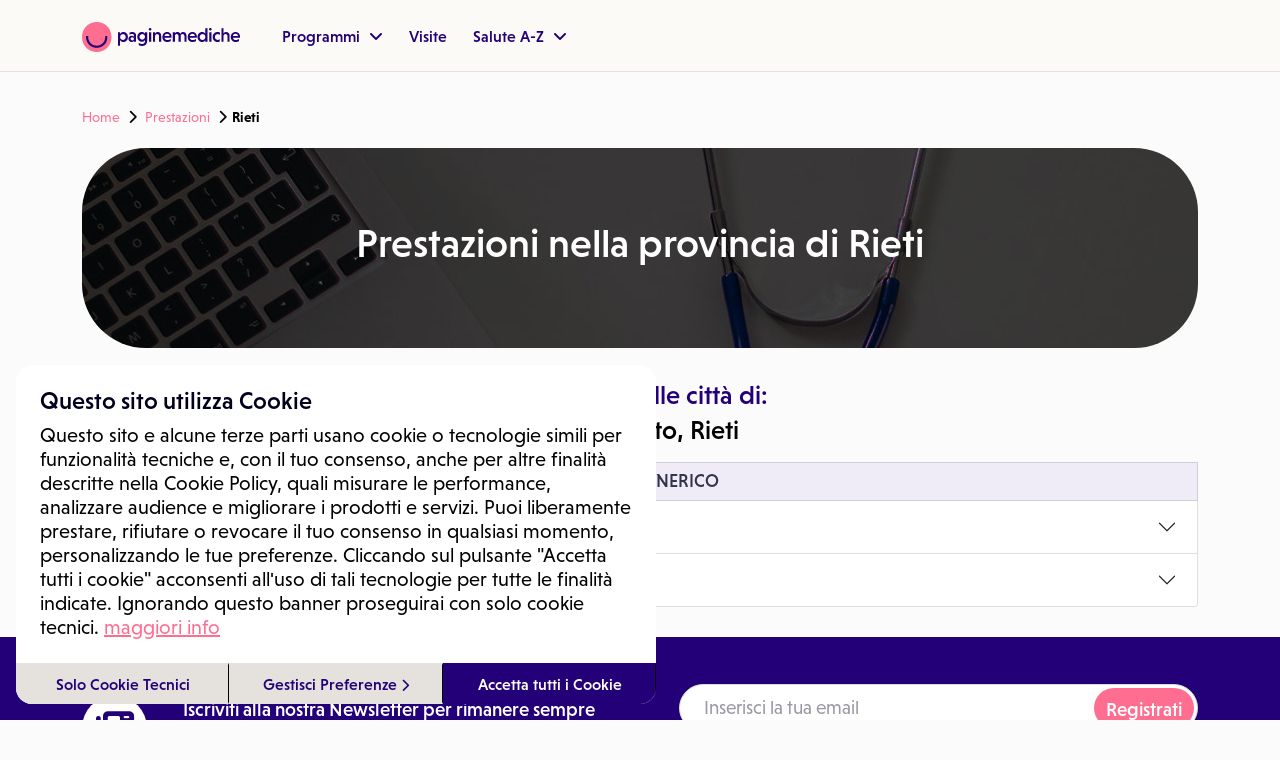

--- FILE ---
content_type: text/html; charset=utf-8
request_url: https://visitami.paginemediche.it/elenco-prestazioni/ri
body_size: 14649
content:

<!DOCTYPE html>

<html xmlns="http://www.w3.org/1999/xhtml" lang="it" dir="ltr" class="SITEMAP-PREST ISDESKTOP">
<head>
    <link rel="preconect" href="https://kit.fontawesome.com/5d62c1296f.js" />
    <link rel="preconect" href="https://use.typekit.net" />
    <link rel="preconect" href="https://cdn.jsdelivr.net" />
    <link rel="dns-prefetch" href="https://kit.fontawesome.com" />
    <link rel="dns-prefetch" href="https://cdn.jsdelivr.net" />
    <link rel="dns-prefetch" href="https://www.paginemediche.it" />
    
    <script>
        function updateVh(std) {
            if (std == null || typeof std !== "boolean") std = false;
            if (!std) {
                let vh = window.innerHeight * 0.01;
                document.documentElement.style.setProperty('--vh', vh + 'px');
            } else {
                let vh = document.querySelector("body").clientHeight * 0.01;
                document.documentElement.style.setProperty('--vh', vh + 'px');
            }
        }
    </script>

    <link rel="preload" href="https://www.paginemediche.it/themes/site/css/visitami.css" as="style" />
    <link rel="stylesheet" href="https://www.paginemediche.it/themes/site/css/visitami.css?v=1036" type="text/css" />
    <link rel="preload" href="https://cdn.jsdelivr.net/npm/bootstrap@5.1.3/dist/css/bootstrap.min.css" as="style" />
    <link rel="stylesheet" href="https://cdn.jsdelivr.net/npm/bootstrap@5.1.3/dist/css/bootstrap.min.css" type="text/css" />
    <link rel="preload" href="/styles/platform/cmUi.min.css?v=1036" as="style" />
    <link rel="stylesheet" href="/styles/platform/cmUi.min.css?v=1036" />
    
        <link rel="preload" href="/styles/platform/main.min.css?v=1036" as="style" />
        <link rel="stylesheet" href="/styles/platform/main.min.css?v=1036" />
        <link rel="stylesheet" href="/styles/platform/pages/post.min.css?v=1036" />
        
    <meta charset="utf-8" />
    <title>Prestazioni mediche provincia di Rieti - Paginemediche</title>
    <meta name="description" content="Elenco delle Prestazioni specialistiche disponibili nella provincia di Rieti" />
    
    <link rel="apple-touch-icon" sizes="57x57" href="/favicons/apple-touch-icon-57x57.png" />
    <link rel="apple-touch-icon" sizes="60x60" href="/favicons/apple-touch-icon-60x60.png" />
    <link rel="apple-touch-icon" sizes="72x72" href="/favicons/apple-touch-icon-72x72.png" />
    <link rel="apple-touch-icon" sizes="76x76" href="/favicons/apple-touch-icon-76x76.png" />
    <link rel="apple-touch-icon" sizes="114x114" href="/favicons/apple-touch-icon-114x114.png" />
    <link rel="apple-touch-icon" sizes="120x120" href="/favicons/apple-touch-icon-120x120.png" />
    <link rel="apple-touch-icon" sizes="144x144" href="/favicons/apple-touch-icon-144x144.png" />
    <link rel="apple-touch-icon" sizes="152x152" href="/favicons/apple-touch-icon-152x152.png" />
    <link rel="apple-touch-icon" sizes="180x180" href="/favicons/apple-touch-icon-180x180.png" />
    <link rel="icon" type="ico" href="/favicon.ico"  />
    <link rel="icon" type="image/png" href="/favicons/favicon-32x32.png" sizes="32x32" />
    <link rel="icon" type="image/png" href="/favicons/favicon-194x194.png" sizes="194x194" />
    <link rel="icon" type="image/png" href="/favicons/favicon-96x96.png" sizes="96x96" />
    <link rel="icon" type="image/png" href="/favicons/android-chrome-192x192.png" sizes="192x192" />
    <link rel="icon" type="image/png" href="/favicons/favicon-16x16.png" sizes="16x16" />
    <link rel="manifest" href="/favicons/manifest.json" />
    <link rel="mask-icon" href="/favicons/safari-pinned-tab.svg" color="#f27e20" />
    
    <link rel="canonical" href="https://visitami.paginemediche.it/elenco-prestazioni/ri" />
    

    <meta property="og:title" content="Prestazioni mediche provincia di Rieti" />
    
    <meta property="og:type" content="website" />
    
    <meta property="og:description" content="Elenco delle Prestazioni specialistiche disponibili nella provincia di Rieti" />

    <meta property="og:url" content="https://visitami.paginemediche.it/elenco-prestazioni/ri" />
    <meta property="og:image" content="https://media.paginemediche.it/sharing/sharing.jpg" />
    <meta property="og:image:url" content="https://media.paginemediche.it/sharing/sharing.jpg" />
    <meta property="og:image:width" content="600" />
    <meta property="og:image:height" content="315" />

    <meta property="og:site_name" content="https://visitami.paginemediche.it/" />

    <meta property="og:locale" content="it_IT" />

    <meta property="fb:app_id" content="829140770512386" />
    <meta name="twitter:card" content="summary" />
    <meta name="twitter:site" content="@visitamiapp" />
    <meta name="twitter:title" content="Prestazioni mediche provincia di Rieti" />
    <meta name="twitter:image" content="https://media.paginemediche.it/sharing/sharing.jpg" />
    <meta name="twitter:description" content="Elenco delle Prestazioni specialistiche disponibili nella provincia di Rieti" />

    <link rel="publisher" href="https://www.paginemediche.it" />
    <link rel="alternate" hreflang="x-default" href="https://visitami.paginemediche.it/elenco-prestazioni/ri" />
    <link rel="alternate" hreflang="it" href="https://visitami.paginemediche.it/elenco-prestazioni/ri" />


    <meta http-equiv="X-UA-Compatible" content="IE=edge" />
    <meta name="viewport" content="width=device-width, initial-scale=1.0, viewport-fit=cover" />
    <meta name="msapplication-TileColor" content="#ffffff" />
    <meta name="msapplication-TileImage" content="/favicons/mstile-144x144.png" />
    <meta name="theme-color" content="#ffffff" />
    <meta name="format-detection" content="telephone=no" />

    <meta name="language" content="IT" />
    <meta name="copyright" content="Paginemediche s.r.l. SB" />
    <meta name="googlebot" content="notranslate">
    <!-- --------------- DETTAGLIO: INIZIO META ADD (modificabile)--------------- -->
    

    <!-- --------------- DETTAGLIO: FINE META ADD --------------- -->

    

    <script type="text/javascript">
        updateVh();

        var URL_MAIN_REMOTE = 'https://visitami.paginemediche.it';
        var URL_REMOTE_ORIGINAL = 'https://visitami.paginemediche.it';
        var URL_MAIN_PROFILE = 'https://profilo.paginemediche.it';
        var URL_DASHBOARD = 'https://pro.paginemediche.it';
        var URL_DASHBOARD_CENTRO = "https://centri.paginemediche.it";
        var lastCheck = -1;
        var chiudiModali = false; // fallback

        function setFooter() {
             
             $("#myfootB").css({ "bottom": "0px" });
             
            if (typeof callback_setfooter != "undefined") callback_setfooter();
            //console.log("setfooter");
        }

        function _masterstyleReady() {
            _AddStyle('/styles/cookieconsent.min.css?v=1036', function () { });
            _AddStyle('/web/ricerca/css/languages.min.css', function () { });
        }
        var Scriptendreach = true;

        function _documentReadyMaster() {
            
            _AddRef('/Scripts/basemaster.js.min.js?v=1036', false);
            
             _AddRef('/Scripts/cookieconsent.js.min.js?v=1036', true, function () {
                 $(function () {
                     showPrv();
                 })
             });
            

            _$(function () {
                $(document).ready(updateVh);
                $(window).on('resize', updateVh);

                
            })
        }
    </script>

    <!-- --------------- DETTAGLIO: INIZIO CONTENUTO HEAD ADD (modificabile)--------------- -->
    
    
    <!-- --------------- DETTAGLIO: FINE CONTENUTO HEAD ADD (modificabile)--------------- -->

    <script type="text/javascript">
        window.visCookieDomain = '.paginemediche.it';
        window.pmPublicLink = 'https://www.paginemediche.it';
        window.profileUrl = 'https://profilo.paginemediche.it?session=TXRCdHoycklSUVl3V1ZrTDhCcFp3WjhWY1V4bWFvUHlTdXdyek5maEQzUENhcjU4VXdhZVNwWW5WYUdZUWpMeg==';
        window.isDebug = false;
        window.js_debugNoMin = "?v=1036"
        window.css_debugNoMin = "?v=1036"
    </script>
    <script src="/Scripts/requiresjs/main.js.min.js?v=1036" type="text/javascript"></script>
    <script type="text/javascript">
        ___$(function () {
            setChiudiModali(false);
        }, '/Scripts/cmUi.min.js');

        var valut_android = 0;

        function CheckEndReach(cb) {
            if (typeof Scriptendreach == "undefined") {
                console.log("CheckEndReach:retry");
                setTimeout(function () { CheckEndReach(cb); }, 10);
                return;
            }
            console.log("CheckEndReach:OK");
            return cb();
        }

     

        function gae(a, b, c, d, e) {
            if (typeof gtag == "undefined") {
                setTimeout(function () { gae(a, b, c, d, e) }, 200);
                return;
            }
            setTimeout(function () {
                gtag(b, d, {
                    'event_category': c,
                    'event_label': e
                });
                console.log("gtag('" + b + "', '" + d + "', {'event_category': '" + c + "', 'event_label': '" + e + "'});");
            }, 200);
        }
    
    </script>

    
    <style type="text/css">
        #menuicon {
            top: 40px !important;
        }
    </style>
    

    <script type="text/javascript">
        var DoSomething = function () { };
        function DoSomethingMain() {
            console.log("BODY LOAD");
            AllStart();
            DoSomething();
        }
    </script>

    <!-- --------------- DETTAGLIO: INIZIO CONTENUTO HEAD ADD (modificabile)--------------- -->
    

    <!-- --------------- DETTAGLIO: FINE CONTENUTO HEAD ADD (modificabile)--------------- -->

    <script type="application/ld+json">{"@context": "http://schema.org", "@type": "BreadcrumbList", "itemListElement": [{"@type": "ListItem","position": 1, "item": {"@id": "https://visitami.paginemediche.it/", "name": "Paginemediche"}},{"@type": "ListItem", "position": 2,"item": {"@id": "https://visitami.paginemediche.it/elenco-prestazioni/ri", "name": "Prestazioni mediche provincia di Rieti"}} ]}</script>
    <script type="application/ld+json">
    {
      "@context":"http://schema.org",
      "@type":"WebSite", 
      "url":"https://visitami.paginemediche.it/",
      "name":"Paginemediche"
     }
    </script>
    
    <script type="application/ld+json">
    {
          "@context": "http://schema.org/",
          "@type": "MedicalWebPage",
          "name": "Prestazioni mediche provincia di Rieti",
          "abstract":"Elenco delle Prestazioni specialistiche disponibili nella provincia di Rieti"
          
      }
    </script>
    
    <script defer="" type="application/ld+json">
        {
            "@context": "http://schema.org",
            "@type": "Organization",
            "name": "Paginemediche.it",
            "url": "https://visitami.paginemediche.it/",
            "sameAs": [
            "https://www.facebook.com/paginemediche/",
            "https://www.linkedin.com/company/paginemediche",
            "https://twitter.com/paginemediche",
            "https://www.instagram.com/paginemediche/"
            ],
            "legalName": "Paginemediche s.r.l. SB",
            "address": {
            "@type": "PostalAddress",
            "streetAddress": "Via San Leonardo 26, 84131 Salerno",
            "addressLocality": "Salerno",
            "addressRegion": "Salerno",
            "postalCode": "84131",
            "addressCountry": {
            "@type": "Country",
            "name": "IT"
            }
            },
            "logo": "https://media.paginemediche.it/site/images/new-pm-logo.png",
            "brand": {
            "@type": "Brand",
            "name": "Paginemediche"
            }
        }
    </script>

    <!-- --------------- DETTAGLIO: INIZIO CONTENUTO HEAD ADD (modificabile)--------------- -->
    
    
    <!-- --------------- DETTAGLIO: FINE CONTENUTO HEAD ADD (modificabile)--------------- -->
    <script src="https://kit.fontawesome.com/5d62c1296f.js" crossorigin="anonymous"></script>
</head>
<body id="page-top" class=" no-blu-header" onload="DoSomethingMain()">
    <div id="mload-old" class="loader" style="display: none"></div>

    <div id="mloadx" style="position: fixed; top: 0; left: 0; width: 100%; height: 100%; z-index: 9999998; display: none">
        <div id="sfmloadx" style="position: fixed; top: 0; left: 0; width: 100%; height: 100%; background-color: Black; opacity: 0.2;"></div>
        <div id="mload-child" class="spinner-1"></div>
    </div>
    <div id="mload" style="position: fixed; top: 0; left: 0; width: 100%; height: 100%; z-index: 9999998; display: none">
        <div id="sfmload" style="position: fixed; top: 0; left: 0; width: 100%; height: 100%; background-color: rgba(255,255,255,0.4);"></div>
        <svg width="80" height="80" viewBox="0 0 80 80" fill="none" xmlns="http://www.w3.org/2000/svg">
        <path d="M60.2117 5.12284C66.2316 8.47274 71.2288 13.3988 74.6684 19.374C78.2627 25.6245 80.1032 32.7316 79.9953 39.9436C80.1059 47.1639 78.2653 54.2799 74.6684 60.5384C71.2063 66.5233 66.194 71.4602 60.1613 74.8274C54.0422 78.2701 47.1315 80.0525 40.1132 79.9982C33.0614 80.0648 26.1151 78.2822 19.9643 74.8274C13.9152 71.4602 8.8825 66.5246 5.3942 60.5384C1.76061 54.2922 -0.102873 47.1717 0.00438193 39.9436C-0.10083 32.7237 1.76267 25.6119 5.3942 19.374C8.86849 13.391 13.9001 8.46529 19.9517 5.12284C26.1149 1.69338 33.063 -0.071198 40.1132 0.00250596C47.144 -0.0759551 54.0729 1.68928 60.2117 5.12284Z" fill="#FF6E91"/><path d="M40.0754 68.938C34.9776 68.9609 29.9613 67.6571 25.5179 65.1546C21.1465 62.6991 17.508 59.1205 14.9775 54.7878C12.3613 50.2924 11.008 45.172 11.0611 39.9691V37.0936H16.7909V39.9691C16.7292 44.1627 17.8042 48.2946 19.9014 51.9249C21.9294 55.3838 24.8363 58.2427 28.3261 60.2108C31.9141 62.1801 35.9398 63.2125 40.0313 63.2125C44.1229 63.2125 48.1485 62.1801 51.7366 60.2108C55.222 58.2556 58.1187 55.3982 60.1235 51.9375C62.2013 48.2958 63.2667 44.163 63.2088 39.9691V37.0936H68.926V39.9691C68.9914 45.1773 67.6606 50.3077 65.0726 54.8256C62.5541 59.1667 58.9184 62.7512 54.5448 65.205C50.1265 67.6849 45.1402 68.9714 40.0754 68.938Z" fill="#230078"/>
        </svg>
    </div>
    

    <div id="L255" class="applets block">
        
        <div class="offcanvas offcanvas-end" tabindex="-1" id="offcanvasRight" aria-labelledby="offcanvasRightLabel" aria-modal="true" role="dialog">
            <div class="offcanvas-header">
                <div class="logo-container">
                    <img width="160" height="30" alt="Logo Piattaforma" title="Logo Piattaforma" class="logo-pm-offcanvas" src="https://media.paginemediche.it/site/images/logo-paginemediche.svg" />
                </div>
                <i class="fa fa-close fa-xl" aria-hidden="true" data-bs-dismiss="offcanvas" aria-label="Close"></i>
            </div>
            <div id="offcanvasHome" class="offcanvas-body">
                <ul class="new-ul-list container">
                    <li class="new-li-list" onclick="showOffcanvasVirtual();">Programmi<i class="fa-solid fa-angle-right"></i></li>
                    <li class="new-li-list">
                        <a href="https://visitami.paginemediche.it?session=TXRCdHoycklSUVl3V1ZrTDhCcFp3WjhWY1V4bWFvUHlTdXdyek5maEQzUENhcjU4VXdhZVNwWW5WYUdZUWpMeg==" title="Visite">Visite</a>
                    </li>
                    <li class="new-li-list" onclick="showOffcanvasVirtualAz();">Salute A-Z<i class="fa-solid fa-angle-right"></i></li>
                    
                    <li id="ever-canvas-mf">
                        <button type="button" onclick="" class="button button_mini button_inverted w-100 hidden"><i class="fa-solid fa-user-doctor fa-xl"></i> <span id="side-bar-mmg-text">Collega medico di famiglia</span></button>
                    </li>
                    <li class="cascade-vc-row"></li>
                </ul>
                <div id="not-logged-canvas" class="container hidden">
                    <button type="button" class="button" onclick="DoShowLoginTm(event);" data-bs-dismiss="offcanvas">Accedi / Registrati</button>
                    <button type="button" class="canvaslogin" onclick="DoShowLoginProf(false);" data-bs-dismiss="offcanvas">Accedi / Registrati come professionista</button>
                    <button type="button" class="canvaslogin" onclick="DoShowLoginCentro(event);" data-bs-dismiss="offcanvas">Accedi / Registrati come centro</button>
                </div>
                <div id="logged-canvas" class="container hidden">
                    <ul>
                        <li><button type="button" class="link" onclick="DoProfile()">Dashboard</button></li>
                        <li><button type="button" class="link" onclick="DoProfileManage()">Il mio profilo</button></li>
                        <li><button type="button" class="link" onclick="DoAppuntamenti()">I miei appuntamenti</button></li>
                        <li><button type="button" class="link" onclick="DoDomande()">Le mie domande</button></li>
                        <!--<li><button type="button" class="link" onclick="DoDrive()">Il mio Drive</button></li>-->
                        <li><button type="button" class="link" onclick="DoLogout()">Esci</button></li>
                    </ul>
                </div>
            </div>
            <div class="menu-user"></div>
            <div id="offcanvasVirtual" class="offcanvas-body-sub">
                <ul class="new-ul-list">
                    <li class="new-li-list-back" onclick="showOffcanvasHomeVirtual();"><i class="fa-solid fa-angle-left"></i>Indietro</li>
                    
                    
                        <li class="new-li-list"><a href="https://www.paginemediche.it/programmi-salute/fomo">Disturbo dell’iperconnessione - FOMO</a></li>
                    
                        <li class="new-li-list"><a href="https://www.paginemediche.it/programmi-salute/febbre">Diario della Febbre</a></li>
                    
                        <li class="new-li-list"><a href="https://www.paginemediche.it/programmi-salute/pressione-arteriosa">Diario della Pressione</a></li>
                    
                        <li class="new-li-list"><a href="https://www.paginemediche.it/programmi-salute/covid-19">Monitoraggio Covid-19</a></li>
                    
                        <li class="new-li-list"><a href="https://www.paginemediche.it/programmi-salute/diario-del-peso">Diario del Peso</a></li>
                    
                        <li class="new-li-list"><a href="https://www.paginemediche.it/programmi-salute/benessere-psicologico">Benessere psicologico</a></li>
                    
                        <li class="new-li-list"><a href="https://www.paginemediche.it/programmi-salute/che-mangio">Che Mangio</a></li>
                    
                        <li class="new-li-list"><a href="https://www.paginemediche.it/programmi-salute/prevenzione-generale">Prevenzione generale</a></li>
                    
                    <li class="new-li-list last"><a href="https://www.paginemediche.it/programmi-salute">Scopri tutti i programmi salute <i class="fa fa-angle-right"></i></a></li>
                </ul>
            </div>
            <div id="offcanvasVirtual-az" class="offcanvas-body-sub">
                <ul class="new-ul-list">
                    <li class="new-li-list-back" onclick="showOffcanvasHomeVirtual();"><i class="fa-solid fa-angle-left"></i>Indietro</li>
                    <li class="new-li-list"><a href="https://www.paginemediche.it/magazine-salute">Magazine salute</a></li>
                    <li class="new-li-list"><a href="https://www.paginemediche.it/esperto-risponde">L’esperto risponde</a></li>
                </ul>
            </div>
        </div>
        

        <div id="header-main" class="header menu-container">
            <div class="container">
                <div class="menu-inner-container">
                    <div class="logo-container">
                        <div>
                            <a href="https://www.paginemediche.it" id="pm-home-lnk" data-link-elem="homepage-link" title="Medicina e salute, portale online sempre aggiornato">
                                <img src="https://media.paginemediche.it/site/images/logo-paginemediche.svg" width="158" class="header-logo logo-large nolazy" height="30" alt="Logo Piattaforma" title="Logo Piattaforma" />
                            </a>
                        </div>
                    </div>
                    <div class="menu-container navbar navbar-expand-lg">
                        
                        <div class="collapse navbar-collapse virtual-clinic-menu menu-item" id="main_nav">
                           
                            <ul class="navbar-nav">
                                <li class="nav-item dropdown" id="pm-programmi">
                                    <button class="nav-link dropdown-toggle link-purple link" type="button" title="Virtual clinic">Programmi
                                    <i class="fa fa-angle-down" aria-hidden="true"></i>
                                    </button>
                                    <ul class="dropdown-menu submenu-container">
                                        
                                            <li><a class="dropdown-item" href="https://www.paginemediche.it/programmi-salute/fomo">Disturbo dell’iperconnessione - FOMO</a></li>
                                        
                                            <li><a class="dropdown-item" href="https://www.paginemediche.it/programmi-salute/febbre">Diario della Febbre</a></li>
                                        
                                            <li><a class="dropdown-item" href="https://www.paginemediche.it/programmi-salute/pressione-arteriosa">Diario della Pressione</a></li>
                                        
                                            <li><a class="dropdown-item" href="https://www.paginemediche.it/programmi-salute/covid-19">Monitoraggio Covid-19</a></li>
                                        
                                            <li><a class="dropdown-item" href="https://www.paginemediche.it/programmi-salute/diario-del-peso">Diario del Peso</a></li>
                                        
                                            <li><a class="dropdown-item" href="https://www.paginemediche.it/programmi-salute/benessere-psicologico">Benessere psicologico</a></li>
                                        
                                            <li><a class="dropdown-item" href="https://www.paginemediche.it/programmi-salute/che-mangio">Che Mangio</a></li>
                                        
                                            <li><a class="dropdown-item" href="https://www.paginemediche.it/programmi-salute/prevenzione-generale">Prevenzione generale</a></li>
                                        
                                        <li class="last">
                                            <a class="dropdown-item" href="https://www.paginemediche.it/programmi-salute/">
                                                Scopri tutti i programmi salute <i class="fa fa-angle-right"></i>
                                            </a>
                                        </li>
                                    </ul>
                                </li>
                            </ul>
                             <div class="sei-un-medico-menu menu-item">
                                <a class="link-purple" href="https://visitami.paginemediche.it?session=TXRCdHoycklSUVl3V1ZrTDhCcFp3WjhWY1V4bWFvUHlTdXdyek5maEQzUENhcjU4VXdhZVNwWW5WYUdZUWpMeg==" title="Visite">Visite</a>
                            </div>

                            <ul class="navbar-nav">
                                <li class="nav-item dropdown">
                                    <button class="nav-link dropdown-toggle link-purple link" title="Salute A-Z">Salute A-Z
                                    <i class="fa fa-angle-down" aria-hidden="true"></i>
                                    </button>
                                    <ul class="dropdown-menu submenu-container">
                                        <li><a class="dropdown-item" href="https://www.paginemediche.it/magazine-salute">Magazine salute</a></li>
                                        <li><a class="dropdown-item" href="https://www.paginemediche.it/esperto-risponde">L’esperto risponde</a></li>
                                    </ul>
                                </li>

                            </ul>
                            
                        </div>
                        
                    </div>
                    
                    <div id="L25" class="login block">
                        <div id="pnllogin"></div>
                    </div>
                    <div class="burger-menu">
                        <button class="link-purple" data-bs-toggle="offcanvas" data-bs-target="#offcanvasRight" aria-controls="offcanvasRight" title="Menu">
                            <i class="fa-solid fa-bars"></i>
                        </button>
                    </div>
                    
                </div>
            </div>
            
        </div>
        
        <div id="extenv" style="width: 100%; position: relative; padding: 0;">
            <form name="aspnetForm" method="post" action="./ri?prov=ri" id="aspnetForm">
<div>
<input type="hidden" name="__EVENTTARGET" id="__EVENTTARGET" value="" />
<input type="hidden" name="__EVENTARGUMENT" id="__EVENTARGUMENT" value="" />
<input type="hidden" name="__VIEWSTATE" id="__VIEWSTATE" value="T2KfEGuhlUWQyQjyNAFVgZ1hTtoOMDD3YGxPDrrxl+6KhctTSSuI4mpWulDJJDDlKaeWNs8wSJmfnY8L5NwvU3rbYQXIP+UgKiMDdw6dOew=" />
</div>

<script type="text/javascript">
//<![CDATA[
var theForm = document.forms['aspnetForm'];
if (!theForm) {
    theForm = document.aspnetForm;
}
function __doPostBack(eventTarget, eventArgument) {
    if (!theForm.onsubmit || (theForm.onsubmit() != false)) {
        theForm.__EVENTTARGET.value = eventTarget;
        theForm.__EVENTARGUMENT.value = eventArgument;
        theForm.submit();
    }
}
//]]>
</script>


<script src="/WebResource.axd?d=pynGkmcFUV13He1Qd6_TZKO0CJ1je2QeBgyllWs8H0fxRZSj7mtospeSX4Vw5g20dN4auJGzgmFt8euTNZ_J_Q2&amp;t=638286137964787378" type="text/javascript"></script>


<script src="/ScriptResource.axd?d=NJmAwtEo3Ipnlaxl6CMhvmIng3r6ymG_J1OXrJ-Wd1pRpS0TtRlsBlXYbZMOfETuHwOe6khRzA6fPjFHUGI3DvLjNtD6E_Nzhj2lQ9nSCoywfc6xlAtmy4Ga-zvs9PwGd3_l6wq7D09M-00k-YkznNIHMynW5RkXosG3lfMXgSI1&amp;t=13798092" type="text/javascript"></script>
<script src="/ScriptResource.axd?d=dwY9oWetJoJoVpgL6Zq8OAvMxAa7r5SmgLP4WnQ9RL8peqIB2q53KGxxZR0RPX_F6V5AsSA2g5QMzUGHsZRdoj2YKiZMEy1zSMJJfUQmVkJpMEJFeuXrflMQQhxGiWNbRKlXLnDpkT53VQSY2fXUL7-PdjhK-5J2hdn54d5EwkQ1&amp;t=13798092" type="text/javascript"></script>
<div>

	<input type="hidden" name="__VIEWSTATEGENERATOR" id="__VIEWSTATEGENERATOR" value="592C1EB0" />
	<input type="hidden" name="__VIEWSTATEENCRYPTED" id="__VIEWSTATEENCRYPTED" value="" />
	<input type="hidden" name="__EVENTVALIDATION" id="__EVENTVALIDATION" value="2XqBT0dhmJ9gUeMvP4GYE+vKWr67Io1kXtrO5R4g/yIZu+VhDAZelIvBr9lJlbBYJZQj1GCsTOzITdEdRM0ayMUarEou5NeXHWnab7795hrH0aNPqWC6GwEylZSMOyXP" />
</div>
                <script type="text/javascript">
//<![CDATA[
Sys.WebForms.PageRequestManager._initialize('ctl00$scm', 'aspnetForm', ['tctl00$ppreno','ppreno','tctl00$PnlCmd','PnlCmd'], [], [], 90, 'ctl00');
//]]>
</script>

                <!-- --------------- DETTAGLIO: INIZIO CONTENUTO PAGINA SEZ.1 (modificabile)--------------- -->

                

                <div id="ppreno">

</div>
                <!-- --------------- DETTAGLIO: FINE CONTENUTO PAGINA SEZ.1--------------- -->
                <div id="PnlCmd">
	
                        <input type="hidden" name="ctl00$hid_session" id="hid_session" value="TXRCdHoycklSUVl3V1ZrTDhCcFp3WjhWY1V4bWFvUHlTdXdyek5maEQzUENhcjU4VXdhZVNwWW5WYUdZUWpMeg==" />
                    
</div>
            </form>
        </div>

        <!-- --------------- DETTAGLIO: INIZIO CONTENUTO PAGINA SEZ.2 (modificabile)--------------- -->
        
    <header id="sitemap-prest">
        <div class="doback_container">
            <div id="doback" class="container containerdoback">
                
                <span><a title="Home" href="/">Home</a>&nbsp;<i class="fa fa-chevron-right"></i> <span><a title="Home" href="/elenco-prestazioni">Prestazioni</a>&nbsp;<i class="fa fa-chevron-right"></i><b>Rieti</b></span></span>
                
            </div>
        </div>
    </header>

    <div id="mcl" class="container">
        <div class="row">
            <div class="col-md-12 col-sm-12 col-xs-12">
                
                <div>
                    <h1>Prestazioni nella provincia di Rieti</h1>
                </div>
                
            </div>

            
            <!-- inizio lista -->
            <div id="accordion" class="accordion">
                
                <div>Elenco delle Prestazioni specialistiche disponibili nelle città di:<b>Antrodoco, Casperia, Collalto Sabino, Poggio Mirteto, Rieti</b></div>
                
                <div class='titlegroup'>
                    <h2>Medico Generico</h2>
                </div>
                
                <div class="accordion-item">
                    <h2 class="accordion-header" id="heading184">
                        <button class="accordion-button collapsed" type="button" data-bs-toggle="collapse" data-bs-target="#collapse_cate_184" aria-expanded="true" aria-controls="collapse184">
                            VISITA MEDICA GENERICA
                        </button>
                    </h2>

                    <div id="collapse_cate_184" class="accordion-collapse collapse" aria-labelledby="heading184" data-bs-parent="#accordion">
                        <div class="accordion-body">
                            <div class="row">
                                
                                <div class="col-xs-12 col-sm-6 col-md-4 col-lg-4">
                                    <ul>
                                        <li>
                                            
                                            <a href="/visita-medica-generica-collalto_sabino-trova-prenota-subito/p184/ricol" title="Visita Medica Generica a Collalto Sabino">Visita Medica Generica a <b>Collalto Sabino</b></a><br />
                                            
                                        </li>
                                    </ul>
                                </div>
                                
                                <div class="col-xs-12 col-sm-6 col-md-4 col-lg-4">
                                    <ul>
                                        <li>
                                            
                                            <a href="/visita-medica-generica-collalto_sabino-trova-prenota-subito-a-domicilio/p184" title="Visita Medica Generica a Collalto Sabino a domicilio">Visita Medica Generica a <b>Collalto Sabino</b> a domicilio</a><br />
                                            
                                        </li>
                                    </ul>
                                </div>
                                
                                <div class="col-xs-12 col-sm-6 col-md-4 col-lg-4">
                                    <ul>
                                        <li>
                                            
                                            <a href="/visita-medica-generica-trova-prenota-subito/p184/vicino" title="Visita Medica Generica vicino a te">Visita Medica Generica<b> vicino a te</b></a><br />
                                            
                                        </li>
                                    </ul>
                                </div>
                                
                                <div class="col-xs-12 col-sm-6 col-md-4 col-lg-4">
                                    <ul>
                                        <li>
                                            
                                            <a href="/visita-medica-generica-trova-prenota-subito/p184/domicilio" title="Visita Medica Generica a domicilio">Visita Medica Generica<b> a domicilio</b></a><br />
                                            
                                        </li>
                                    </ul>
                                </div>
                                
                                <div class="col-xs-12 col-sm-6 col-md-4 col-lg-4">
                                    <ul>
                                        <li>
                                            
                                            <a href="/visita-medica-generica-poggio_mirteto-trova-prenota-subito/p184/ripog" title="Visita Medica Generica a Poggio Mirteto">Visita Medica Generica a <b>Poggio Mirteto</b></a><br />
                                            
                                        </li>
                                    </ul>
                                </div>
                                
                                <div class="col-xs-12 col-sm-6 col-md-4 col-lg-4">
                                    <ul>
                                        <li>
                                            
                                            <a href="/visita-medica-generica-poggio_mirteto-trova-prenota-subito-a-domicilio/p184" title="Visita Medica Generica a Poggio Mirteto a domicilio">Visita Medica Generica a <b>Poggio Mirteto</b> a domicilio</a><br />
                                            
                                        </li>
                                    </ul>
                                </div>
                                
                                <div class="col-xs-12 col-sm-6 col-md-4 col-lg-4">
                                    <ul>
                                        <li>
                                            
                                            <a href="/visita-medica-generica-trova-prenota-subito/p184/vicino" title="Visita Medica Generica vicino a te">Visita Medica Generica<b> vicino a te</b></a><br />
                                            
                                        </li>
                                    </ul>
                                </div>
                                
                                <div class="col-xs-12 col-sm-6 col-md-4 col-lg-4">
                                    <ul>
                                        <li>
                                            
                                            <a href="/visita-medica-generica-trova-prenota-subito/p184/domicilio" title="Visita Medica Generica a domicilio">Visita Medica Generica<b> a domicilio</b></a><br />
                                            
                                        </li>
                                    </ul>
                                </div>
                                
                            </div>
                        </div>
                    </div>
                </div>
                
                <div class="accordion-item">
                    <h2 class="accordion-header" id="heading1531">
                        <button class="accordion-button collapsed" type="button" data-bs-toggle="collapse" data-bs-target="#collapse_cate_1531" aria-expanded="true" aria-controls="collapse1531">
                            APPUNTAMENTO INFORMATORE FARMACEUTICO
                        </button>
                    </h2>

                    <div id="collapse_cate_1531" class="accordion-collapse collapse" aria-labelledby="heading1531" data-bs-parent="#accordion">
                        <div class="accordion-body">
                            <div class="row">
                                
                                <div class="col-xs-12 col-sm-6 col-md-4 col-lg-4">
                                    <ul>
                                        <li>
                                            
                                            <a href="/appuntamento-informatore-farmaceutico-poggio_mirteto-trova-prenota-subito/p1531/ripog" title="Appuntamento Informatore Farmaceutico a Poggio Mirteto">Appuntamento Informatore Farmaceutico a <b>Poggio Mirteto</b></a><br />
                                            
                                        </li>
                                    </ul>
                                </div>
                                
                                <div class="col-xs-12 col-sm-6 col-md-4 col-lg-4">
                                    <ul>
                                        <li>
                                            
                                            <a href="/appuntamento-informatore-farmaceutico-trova-prenota-subito/p1531/vicino" title="Appuntamento Informatore Farmaceutico vicino a te">Appuntamento Informatore Farmaceutico<b> vicino a te</b></a><br />
                                            
                                        </li>
                                    </ul>
                                </div>
                                
                            </div>
                        </div>
                    </div>
                </div>
                
            </div>
            <!-- fine lista -->
            
        </div>
    </div>

        <!-- --------------- DETTAGLIO: FINE CONTENUTO PAGINA SEZ.2--------------- -->


        <div id="dialogComune" title="" style="display: none">
            <div id="innerm" style="width: 100%; text-align: center; display: table;"></div>
        </div>
        <div id="dialogMsgGen" title="" style="display: none">
            <div id="innerm" style="width: 100%; text-align: center; display: table;"></div>
        </div>



        <div id="hid2"></div>
        
        <div id="myfootB" style="width: 100%; clear: both; position: relative; height: auto; margin-top: 0px;">
            
<footer id="footer">
    <div class="container email-container-footer">
        <div>
            <i class="fa-solid fa-newspaper fa-2x icon"></i>
            <p id="txtNewsletter">Iscriviti alla nostra Newsletter per rimanere sempre aggiornato!</p>
        </div>
        <div class="registerButton">
            <input id="emailNewsletter" type="text" class="input-container" placeholder="Inserisci la tua email" name="email-register-footer" />
            <button type="button" id="buttonReg" onclick="regNewsletterFooter();" title="Iscriviti alla Newsletter">Registrati</button>
            <div class="form-check" id="mailling-form">
                <div class="inner-container">
                    <input type="checkbox" id="lettoinfo">
                    <label for="lettoinfo" aria-label="Ho letto l'informativa sulla Privacy"></label>
                    <span class="form-check-label">Ho letto l'<a href="https://www.paginemediche.it/privacy-policy" target="_blank">Informativa sulla Privacy</a> e acconsento al trattamento dei miei dati personali*</span>
                </div>
            </div>
        </div>
    </div>

    <div class="container footer-container">
        <div class="row footer-link-container">
            <div class="columns col-sm-12 col-md-6">
                <img loading="lazy" src="https://media.paginemediche.it/site/images/logo-paginemediche-white.svg" width="200"
                    class="footer-logo logo-large"   alt="Logo Piattaforma" title="Logo Piattaforma">
                <p class="infos">
                    <strong>Paginemediche s.r.l. SB</strong> | P.IVA: IT05418080650<br />
                    REA: SA-444291<br />
                    Sede Legale: Via San Leonardo 26, 84131 Salerno, Italia<br />
                    Sedi Operative: Salerno – Milano – Torino, Italia
                </p>
                <div class="footer-socials">
                    <a href="https://www.facebook.com/paginemediche" target="_blank" rel="nofollow noopener"
                        class="social-fb" title="Pagina Facebook Paginemediche" aria-label="Facebook Paginemediche">
                        <i class="fa-brands fa-facebook"></i>
                    </a>
                    <a href="https://twitter.com/paginemediche" target="_blank" rel="nofollow noopener"
                        class="social-tw" title="Pagina X Paginemediche" aria-label="X Paginemediche">
                        <i class="fa-brands fa-x-twitter"></i>
                    </a>
                    <a href="https://www.instagram.com/paginemediche" target="_blank" rel="nofollow noopener"
                        title="Pagina Instagram Paginemediche" class="social-instagram"
                        aria-label="Instagram Paginemediche">
                        <i class="fa-brands fa-instagram"></i>
                    </a>
                    <a href="https://www.tiktok.com/@paginemediche" target="_blank" rel="nofollow noopener"
                        title="Pagina TikTok Paginemediche" class="social-tt" aria-label="TikTok Paginemediche">
                        <i class="fa-brands fa-tiktok"></i>
                    </a>
                    <a href="https://www.linkedin.com/company/paginemediche" target="_blank" rel="nofollow noopener"
                        title="Pagina Linkedin Paginemediche" class="social-linkedin"
                        aria-label="Linkedin Paginemediche">
                        <i class="fa-brands fa-linkedin"></i>
                    </a>
                </div>
            </div>
            <div class="columns col-sm-12 col-md-6 link-container-out">
                <div class="row d-flex align-items-stretch">
                    <div class="columns col-sm-12 col-md-4 col-lg-4 footer-block footer-close">
                        <div class="footer-macro-title" onclick="toggleMenu(this);">
                            <div>Famiglie</div>
                            <i class="fa-solid fa-angle-down"></i>
                        </div>
                        <div class="link-container">
                            <div class="footer-link">
                                <a href="https://visitami.paginemediche.it?dologin=1" title="Accedi">Accedi</a>
                            </div>
                            <div class="footer-link">
                                <a href="https://www.paginemediche.it/magazine-salute" title="Salute A-Z">Salute A-Z</a>
                            </div>
                            <div class="footer-link">
                                <a href="https://visitami.paginemediche.it?rel=TXRCdHoycklSUVl3V1ZrTDhCcFp3V21SdFQzN0xtOFUvelEzUGZ2bHMrQT0="
                                    data-link-elem="visitami" data-cat="Paginemediche" data-label="Footer pazienti"
                                    title="Prenota una visita" target="_blank">Prenota una visita</a>
                            </div>
                            <div class="footer-link">
                                <a href="https://www.paginemediche.it/ricerca"
                                    title="Cerca">Cerca</a>
                            </div>
                        </div>
                    </div>
                    <div class="columns col-sm-12 col-md-4 col-lg-4 footer-block footer-close">
                        <div class="footer-macro-title" onclick="toggleMenu(this);">
                            <div>Medici</div>
                            <i class="fa-solid fa-angle-down"></i>
                        </div>
                        <div class="link-container">
                            <div class="footer-link">
                                <a href="https://pro.paginemediche.it/accedi" title="Accedi">Accedi</a>
                            </div>
                            <div class="footer-link">
                                <a href="https://pro.paginemediche.it/registrazione" title="Registrati">Registrati</a>
                            </div>
                            <div class="footer-link">
                                <a href="https://pro.paginemediche.it/mmg-pediatri" title="MMG/PLS">MMG/PLS</a>
                            </div>
                            <div class="footer-link">
                                <a href="https://pro.paginemediche.it/specialisti" title="Specialisti">Specialisti</a>
                            </div>
                        </div>
                    </div>
                    <div class="columns col-sm-12 col-md-4 col-lg-4 footer-block footer-close">
                        <div class="footer-macro-title" onclick="toggleMenu(this);">
                            <div>About</div>
                            <i class="fa-solid fa-angle-down"></i>
                        </div>
                        <div class="link-container">
                            <div class="footer-link">
                                <a href="https://corporate.paginemediche.it" rel="nofollow" title="Chi Siamo">Chi Siamo</a>
                            </div>
                            <div class="footer-link">
                                <a href="https://corporate.paginemediche.it/blog" rel="nofollow" title="Corporate blog">Corporate blog</a>
                            </div>
                            <div class="footer-link">
                                <a href="https://www.paginemediche.it/ad-policy" rel="nofollow" title="Ad Policy">Ad Policy</a>
                            </div>
                            <div class="footer-link">
                                <a href="https://www.paginemediche.it/contattaci" rel="nofollow"
                                    title="Contattaci">Contattaci</a>
                            </div>
                            <div class="footer-link">
                                <a href="https://corporate.paginemediche.it/le-nostre-certificazioni" rel="nofollow" title="Certificazioni">Certificazioni</a>
                            </div>
                            <div class="footer-link">
                                <a href="https://corporate.paginemediche.it/careers" rel="nofollow" title="Lavora con noi">Lavora con noi</a>
                            </div>

                             
                                <div class="footer-link">
                                    <a href="https://corporate.paginemediche.it/por-fesr-campania-2014-2020" rel="nofollow" title="POR FESR CAMPANIA 2014/2020">POR FESR CAMPANIA 2014/2020</a>
                                </div>

                        </div>
                    </div>
                </div>

            </div>
        </div>
        <div class="footerinfo-container">
            <div class="row">
                <div class="col-sm-12 col-md-6 col-lg-7 columns footerinfo">
                    Le informazioni proposte in questo sito non sono un consulto medico. In nessun caso, queste
                    informazioni
                    sostituiscono un consulto, una visita o una diagnosi formulata dal medico. Non si devono considerare
                    le
                    informazioni disponibili come suggerimenti per la formulazione di una diagnosi, la determinazione di
                    un
                    trattamento o l'assunzione o sospensione di un farmaco senza prima consultare un medico di medicina
                    generale o
                    uno specialista.
                    <br />
                    <br />


                    <a rel="nofollow" href="https://www.paginemediche.it/termini-e-condizioni" title="Condizioni di utilizzo">Condizioni di utilizzo</a> |
                    <a rel="nofollow" href="https://www.paginemediche.it/privacy-policy" target="_blank" title="Privacy Policy">Privacy Policy</a> |
                    <button type="button" rel="nofollow" href="javascript:void(0)" onclick="resetCookies()" title="Gestione cookie">Gestione Cookie</button>

                    <span class="copyright">&#9400; 2026 | Tutti i diritti riservati.</span>
                </div>
                <div class="col-sm-12 col-md-6 col-lg-5 columns footerinfo certification">
                    <div class="row">
                        <div class="columns col-sm-12 smau align-right">
                            <img loading="lazy" src="https://media.paginemediche.it/nuova-home/Smau_badge-90x120.png" alt="Premio Smau"
                                width="90" height="120"
                                title="Premio Smau">
                        </div>
                    </div>
                </div>
            </div>
        </div>
    </div>
    
    <div class="urg-container-footer">
        IN CASO DI EMERGENZA SANITARIA CHIAMARE IL 118
    </div>
    
</footer>
            
        </div>
        

        <div class="scroll-top-wrapper ">
            <span class="scroll-top-inner">
                <i class="fa fa-2x fa-chevron-up"></i>
            </span>
        </div>


        <script type="text/javascript">

            var f_ok = function () { }; var f_no = function () { };
            function ShowPopup(titolo, htmlI, W, H, btnOk, btnNo, okf, nof) {
                $("#dialogComune").find("#innerm").css("height", (GetHeight(H) - 170) + "px");
                $("#dialogComune").find("#innerm").html(htmlI);

                if (btnNo != null)
                    $("#dialogComune").dialog({ open: function (event, ui) { $(".ui-dialog-titlebar-close", ui.dialog | ui).hide(); }, title: titolo, width: GetWidth(W), height: GetHeight(H), modal: true, buttons: [{ text: btnOk, click: function () { $(this).dialog("close"); okf(); } }, { text: btnNo, click: function () { $(this).dialog("close"); nof(); } }] }).prev(".ui-dialog-titlebar").css({ "background": "#FF6E91", "border": "1px solid #FF6E91" });
                else
                    $("#dialogComune").dialog({ open: function (event, ui) { $(".ui-dialog-titlebar-close", ui.dialog | ui).hide(); }, title: titolo, width: GetWidth(W), height: GetHeight(H), modal: true, buttons: [{ text: btnOk, click: function () { $(this).dialog("close"); okf(); } }] }).prev(".ui-dialog-titlebar").css({ "background": "#FF6E91", "border": "1px solid #FF6E91" });
            };

            function ShowMessaggio(htmlI) {
                var H = 300;
                var W = 300;
                $("#dialogMsgGen").find("#innerm").css("height", (GetHeight(H) - 170) + "px");
                $("#dialogMsgGen").find("#innerm").html(htmlI);
                $("#dialogMsgGen").dialog({ open: function (event, ui) { $(".ui-dialog-titlebar-close", ui.dialog | ui).hide(); }, title: 'Avviso', width: GetWidth(W), height: GetHeight(H), modal: true, buttons: [{ text: 'Chiudi', click: function () { $(this).dialog("close"); } }] }).prev(".ui-dialog-titlebar").css({ "background": "#FF6E91", "border": "1px solid #FF6E91" });
            };

            function ShowMessaggioBoot(htmlI) {
                ShowPopupBoot('Avviso', htmlI, '', 'Chiudi', function () { }, function () { });
            };

            function ShowMessaggioBootQ(titolo, htmlI, blog) {
                ShowPopupBoot(titolo, htmlI, 'Ok', 'Chiudi', function () { setTimeout(function () { return blog(); }, 200); }, function () { });
            };

            function checkBar() {
                if ($(window).scrollTop() > 50) {
                    $('.scroll-top-wrapper').addClass('show');
                    /*$('.icon-bar').addClass('icon-bar2');
                    $('.stdlink').addClass('stdlink-black');*/

                } else {
                    $('.scroll-top-wrapper').removeClass('show');
                    /*$('.icon-bar').removeClass('icon-bar2'); 
                    $('.stdlink').removeClass('stdlink-black');*/
                }



            }

            _$(function () {
                $("#mainNav").css("visibility", "hidden");
                //$('.accediregistratihome').addClass('forwhite');
                /*$('.icon-bar').addClass('icon-bar2');
                $('.menunome2').addClass('menunome2-black');
                $('.stdlink').addClass('stdlink-black');*/

                checkBar();

                $(document).on('scroll', function () {

                    checkBar();

                    if (typeof scrollcback !== "undefined") {
                        scrollcback();
                    }
                });
                $('.scroll-top-wrapper').on('click', function () { scrollToTop(); $("#mainNav").removeClass("affix"); });

             

             //var dv = ($("#mainNav").height());

             //dv=50;
             //$("#mainNav").css("height",dv+"px");


             //$("#lbase").css("height", (dv - 12) + "px");
             //$("#lbase").css("display", "block");



             $("#mainNav").css("visibility", "visible");

             


         });

            function showOffcanvasVirtual() {
                $('#offcanvasHome').fadeOut(500);
                $('#offcanvasHome').promise().done(function () {
                    $('#offcanvasVirtual').fadeIn(500);
                });
            }

            function showOffcanvasVirtualAz() {
                $('#offcanvasHome').fadeOut(500);
                $('#offcanvasHome').promise().done(function () {
                    $('#offcanvasVirtual-az').fadeIn(500);
                });
            }

            function showOffcanvasHomeVirtual() {
                $('#offcanvasVirtual, #offcanvasVirtual-az').fadeOut(500);
                $('#offcanvasVirtual, #offcanvasVirtual-az').promise().done(function () {
                    $('#offcanvasHome').fadeIn(500);
                });
            }
        </script>



        

        <script type="text/javascript">
            _$(function () {
                if (typeof btoa === "undefined" || true) {
                    _keyStr = Base64._keyStr;
                    btoa = Base64.encode;
                    atob = Base64.decode;
                }
            });

            function CheckEndReach(cb) {
                if (typeof Scriptendreach == "undefined") {
                    console.log("CheckEndReach:retry");
                    setTimeout(function () { CheckEndReach(cb); }, 10);
                    return;
                }
                console.log("CheckEndReach:OK");
                return cb();
            }

        </script>

        <script type="text/javascript">
            var LinguaNavigazione = '';

            function GoToLink(wh) {
                setTimeout(function () {
                    self.location = wh;
                }, 300);
            }

            var dialogComune = null;
            var dialogMsgOk = null;

            window.onpageshow = function (event) {
                if (event.persisted) {
                    window.location.reload()
                }
            };

    </script>
	
	
	  
   
        <!-- Facebook Pixel Code -->
        <script>
        !function(f,b,e,v,n,t,s)
        {if(f.fbq)return;n=f.fbq=function(){n.callMethod?
        n.callMethod.apply(n,arguments):n.queue.push(arguments)};
        if(!f._fbq)f._fbq=n;n.push=n;n.loaded=!0;n.version='2.0';
        n.queue=[];t=b.createElement(e);t.async=!0;
        t.src=v;s=b.getElementsByTagName(e)[0];
        s.parentNode.insertBefore(t,s)}(window, document,'script',
        'https://connect.facebook.net/en_US/fbevents.js');
       
        </script>
        <noscript><img height="1" width="1" style="display:none" src="https://www.facebook.com/tr?id=531575800360122&ev=PageView&noscript=1" /></noscript>
        <!-- End Facebook Pixel Code -->

     <!-- End Facebook Pixel Code -->
     <!-- GTAG -->
     <!-- Global site tag (gtag.js) - Google Ads: 930256794 -->
    <!-- 
    <script async src="https://www.googletagmanager.com/gtag/js?id=GTM-WDQ6PJ5"></script>
     <script type="text/javascript">
         window.dataLayer = window.dataLayer || [];
         function gtag() { dataLayer.push(arguments); }

     </script>
     -->

    <script>(function (w, d, s, l, i) {
            w[l] = w[l] || []; w[l].push({
                'gtm.start':
                    new Date().getTime(), event: 'gtm.js'
            }); var f = d.getElementsByTagName(s)[0],
                j = d.createElement(s), dl = l != 'dataLayer' ? '&l=' + l : ''; j.async = true; j.src =
                    '//resource.paginemediche.it/gtag/gtm.js?id=' + i + dl; f.parentNode.insertBefore(j, f);
            })(window, document, 'script', 'dataLayer', 'GTM-WDQ6PJ5');

        function gtag() {
            console.log("***EVENT***", arguments)
            var objx = { 'event': arguments[0], 'eventCategory': arguments[2]["event_category"], 'eventAction': arguments[1], 'eventLabel': arguments[2]["event_label"] };
            dataLayer.push(objx);
        }
    </script>

     <!-- /GTAG -->
    <script type="text/javascript">
        function startCookiesTech() {
        
            console.log("start cookie tech")
        }

            function startCookies(tco) {

            var okMkt = tco.indexOf('mkt') != -1 || tco.indexOf('all') != -1;
            var okAna = tco.indexOf('ana') != -1 || tco.indexOf('all') != -1;
            if (okMkt) {
                fbq('init', '531575800360122');
                fbq('track', 'PageView');

            }
            if (okAna) {
                

                    if (typeof CountSharing !== 'undefined') {
                        CountSharing();
                    }
                }

                console.log('start cookie 3parti  mkt:' + okMkt + ' ana:' + okAna);
            }
        </script>
        




        <script type="text/javascript">
            function CloseAllMenu() {
                $("#menuicon").slideUp(100);
                $("#menuiconP").slideUp(100);
                $("#menuiconP2").slideUp(100);
                $(".topmenu-selected").removeClass("topmenu-selected");
            }

            function DoSendProf(p) {
                var lnk = 'https://pro.paginemediche.it/professionisti';// '/professionisti';
            if (p == 1)
                lnk = 'https://pro.paginemediche.it/medici-di-famiglia'; // '/medici-di-famiglia'
            else if (p == 2)
                lnk = 'https://pro.paginemediche.it/poliambulatorio-studi-medici'; // '/poliambulatorio-studi-medici';
                setTimeout(function () { self.location = lnk; }, 400);
            }

            function SelectProf() {
                if (window.innerWidth >= 768) {
                    CloseAllMenu();
                    $("#menuP").menu();
                    $("#menuiconP").css("display", "block");
                }
                else
                    DoSendProf(0);
            }
        </script>


        <script type="text/javascript">
            function checkJS(name, callback) {
                var interval = 10; // ms
                window.setTimeout(function () {
                    if (window[name]) {
                        callback(window[name]);
                    } else {
                        window.setTimeout(arguments.callee, interval);

                    }
                }, interval);
            }
        </script>
        <!-- ex head -->

        <!-- --------------- DETTAGLIO: INIZIO JS BOTTOMPAGE ADD (modificabile)--------------- -->
        
        
        <!-- --------------- DETTAGLIO: FINE JSBOTTOMPAGE ADD (modificabile)--------------- -->

        

        <script type="text/javascript">
            _$(function () {
                $(document).on("click", function (e) {
                    (function () {
                        if ($("#pnllogin").has(e.target).length > 0 || $(e.target).is("#pnllogin")) return;
                        if ($(".button-login").has(e.target).length > 0 || $(e.target).is(".button-login")) return;
                        if ($(".rishome_login").has(e.target).length > 0 || $(e.target).is(".rishome_login")) return;
                        if (typeof CloseAllMenu !== "undefined") CloseAllMenu();
                        if (typeof DoProfileMenuClose !== "undefined") DoProfileMenuClose();
                    })();
                    (function () {
                        if ($("#pmappa").length == 0 || $("#pmappa").length == 0) return;
                        if ($("#pmappa").has(e.target).length > 0 || $(e.target).is("#pmappa")) return;
                        if ($("#mapheader_srch").has(e.target).length > 0 || $(e.target).is("#mapheader_srch")) return;
                        $("#pmappa").css("display", "none");
                        $("#tfilt").html("apri <b>mappa</b>");
                    })();
                });

                var navMain = $("#bs-example-navbar-collapse-1");
                navMain.on("click", "a", null, function () {
                    setTimeout(function () { navMain.collapse('hide'); }, 300);
                });

                $(".autocollapse").each(function (index) {
                    var element = $(this);
                    var eofsc = (element.get(0).scrollHeight - element.get(0).clientHeight) > 10;
                    if (eofsc) {
                        var dx = document.createElement('div');
                        $(dx).css({ "position": "absolute", "bottom": "0px", "margin": "0 auto", "left": "0px", "right": "0px", "height": "35px", "background-color": "white", "padding-top": "8px", "font-size": "12px", "text-align": "center" });
                        var lnk = document.createElement('a');
                        $(lnk).addClass("link-underline");
                        $(lnk).css({ "width": "80px", "margin": "0 auto", "text-align": "center", "cursor": "pointer" });
                        $(lnk).html('<b>vedi tutto <img src="/styles/imgs/triangologiu.svg" style="display: inline-block;height:6px"></b>');
                        var sep = '<div class="pnlother" style="position:absolute;bottom:30px;left:0;height:65px;width:100%;z-index:999;"></div>';
                        $(dx).append(lnk);
                        $(dx).append(sep);
                        $(this).append(dx);
                        $(dx).on("click", function () {
                            $(this).parent().css({ "overflow-y": "none", "max-height": "100%", "height": "auto" });
                            $(this).parent().find(".pnlother").remove();
                            $(this).remove();
                        });
                    }

                    element.css("visibility", "visible");
                });
            });
        </script>

        
        <!-- Begin Cookie Consent plugin by Silktide - http://silktide.com/cookieconsent -->


        <script type="text/javascript">
            var pCookie; var mustFadeIn = false;
            var showPrv = function () {
                setTimeout(function () {
                    startCookiesTech();
                    window.cookieconsent.initialise({
                        onInitialise: function (status) {
                            var o = this.getDetailStatus();
                            if (typeof o == "undefined") {
                                this.revokeChoice();

                                mustFadeIn = true;
                                return;
                            }
                            startCookies(o);
                        },

                        onStatusChange: function (st) {
                            var o = this.getDetailStatus();
                            if (st == 'dismiss' || st == 'allow') {
                                startCookies(o);
                            }
                            else if (st == 'deny') {

                            }

                        },
                        palette: {
                            "popup": {
                                "background": "#fff"
                            },
                            "button": {
                                "background": "#230078"
                            }
                        },
                        onHandle: function (i) {
                            var oObjC = [{ key: "", descr: "Tecnici (necessari)", descrest: "I cookie necessari aiutano a contribuire a rendere fruibile un sito web abilitando le funzioni di base come la navigazione della pagina e l'accesso alle aree protette del sito. Il sito web non può funzionare correttamente senza questi cookie." }, { key: "ana", descr: "Statistici", descrest: "I cookie statistici aiutano i proprietari del sito web a capire come i visitatori interagiscono con i siti raccogliendo e trasmettendo informazioni in forma anonima." }, { key: "mkt", descr: "Marketing", descrest: "I cookie per il marketing vengono utilizzati per monitorare i visitatori nei siti web. L'intento è quello di visualizzare annunci pertinenti e coinvolgenti per il singolo utente e quindi quelli di maggior valore per gli editori e gli inserzionisti terzi." }];
                            this.prepareDetailStatus(oObjC, 'Conferma');
                        },
                        theme: "edgeless",
                        position: "bottom-left",
                        //revokable: 0,
                        content: {
                            "message": "<div class='cc-title'>Questo sito utilizza Cookie</div>Questo sito e alcune terze parti usano cookie o tecnologie simili per funzionalità tecniche e, con il tuo consenso, anche per altre finalità descritte nella Cookie Policy, quali misurare le performance, analizzare audience e migliorare i prodotti e servizi. Puoi liberamente prestare, rifiutare o revocare il tuo consenso in qualsiasi momento, personalizzando le tue preferenze. Cliccando sul pulsante \"Accetta tutti i cookie\" acconsenti all'uso di tali tecnologie per tutte le finalità indicate. Ignorando questo banner proseguirai con solo cookie tecnici.",
                            "deny": "Solo Cookie Tecnici",
                            "allow": "Gestisci Preferenze <i class='fa fa-chevron-right'></i>",
                            "dismiss": "Accetta tutti i Cookie",
                            "link": "maggiori info",
                            "href": "https://www.paginemediche.it/privacy-policy"
                },
                type: "opt-in"
            }, function (popup) {
                pCookie = popup;
                if (mustFadeIn) pCookie.fadeIn();
            }, function (err) {
                console.error(err);
            })
        }, 1000)
            }

            function resetCookies() {
                pCookie.clearStatus();
                location.reload();
            }
        </script>
        <!-- End Cookie Consent plugin -->
        
        <script>
            
            _AddRef('/Scripts/tippy/popper.min.js', true, function () {
                _AddRef('/Scripts/tippy/tippy-bundle.umd.min.js', true);
            });
            _AddStyle('https://www.paginemediche.it/modules/menu/applets/offcanvas-menu/style.css');
            
            _masterCssDone();
            
        </script>
        <style>
            #smartbanner {z-index:100!important; position: relative !important;}#smartbanner.android {position: relative !important;}
        </style>
    </body>
</html>


--- FILE ---
content_type: text/css
request_url: https://visitami.paginemediche.it/styles/platform/main.min.css?v=1036
body_size: 16488
content:
.input-container input[type=text],.input-container input[type=email],.input-container input[type=password],.input-container input[type=number]{display:block;box-sizing:border-box;padding:.5rem;border:1px solid #cacaca;margin:0 0 1rem;font-family:inherit;transition:box-shadow .5s,border-color .25s ease-in-out;width:100%;border-color:#ddd;border-radius:16px;box-shadow:none;height:46px;}.input-container input[type=text]:focus,.input-container input[type=email]:focus,.input-container input[type=password]:focus,.input-container input[type=number]:focus{border:1px solid #7b66ae;}.input-container input[type=text].with-other-fieldinfo,.input-container input[type=email].with-other-fieldinfo,.input-container input[type=password].with-other-fieldinfo,.input-container input[type=number].with-other-fieldinfo{margin-bottom:0;}.input-container input[type=text].error,.input-container input[type=text].error:focus,.input-container input[type=email].error,.input-container input[type=email].error:focus,.input-container input[type=password].error,.input-container input[type=password].error:focus,.input-container input[type=number].error,.input-container input[type=number].error:focus{color:#f03c50;border:1px solid #f03c50;}.input-container .field-label{font-size:15px;margin-bottom:8px;color:#666678!important;}.input-container .field-label>label{color:#666678!important;}.input-container .field-complexity{display:flex;display:none;justify-content:space-between;padding-top:8px;}.input-container .field-complexity>div{height:7px;width:calc(25% - 8px);flex-basis:calc(25% - 8px);flex-shrink:0;flex-grow:0;background:#e5e2de;border-radius:40px;}.input-container .field-complexity.lev-1>div:first-child{background:#f03c50;}.input-container .field-complexity.lev-2>div{background:#ffaf50;}.input-container .field-complexity.lev-2>div:nth-child(3),.input-container .field-complexity.lev-2>div:last-child{background:#e5e2de;}.input-container .field-complexity.lev-3>div{background:#ffaf50;}.input-container .field-complexity.lev-3>div:last-child{background:#e5e2de;}.input-container .field-complexity.lev-4>div{background:#2db45a;}.input-container INPUT{max-width:100%!important;}.input-container INPUT.input-error{border:1px solid #f03c50!important;}.input-container INPUT#upwdp-ch{margin-bottom:0;}.form-check .inner-container>span{color:#00001e;}.form-check .inner-container input[type=checkbox]+label{background:#fff;border:2px solid #230078;}.form-check .inner-container input[type=checkbox]+label:after{width:10px!important;height:6px!important;top:4px!important;left:4px!important;}.form-check .inner-container input[type=checkbox]:checked+label{background:#230078!important;border:2px solid #230078!important;}.form-check .inner-container input[type=checkbox]:checked+label:after{border:2px solid #fff!important;border-top:0!important;border-right:0!important;}input::placeholder{font-weight:400!important;font-size:16px!important;line-height:19px!important;color:#aaa7a2!important;}input[type=text],input[type=email],input[type=password],input[type=number]{border:1px solid #dcd9d4!important;}input[type=text]:focus,input[type=email]:focus,input[type=password]:focus,input[type=number]:focus{border:1px solid #7b66ae!important;}input,textarea,select{font-size:16px;}.radiogroup{display:flex;justify-content:space-between;}.radiogroup>div{position:relative;width:calc(50% - 8px);}.radiogroup input+label{border:1px solid #e5e2de;border-radius:16px;display:flex;font-weight:400;font-size:18px;line-height:21px;justify-content:flex-start;align-items:center;height:48px;cursor:pointer;padding-left:16px;position:relative;text-indent:30px;user-select:none;user-drag:none;-webkit-user-drag:none;}.radiogroup input:checked+label{border:1px solid #230078;background:#efebf7;}.radiogroup input{margin:0 8px 0 16px;height:24px;width:24px;position:absolute;margin-top:12px;z-index:1;appearance:none;-webkit-appearance:none;cursor:pointer;}.radiogroup input:before{content:"";position:absolute;width:24px;height:24px;border:2px solid #230078;border-radius:24px;}.radiogroup input:checked:before{border:8px solid #230078;}.field-error{font-weight:400;font-size:15px;line-height:19px;color:#f03c50!important;}.field-warning{font-weight:400;font-size:15px;line-height:19px;color:#ffaf50!important;}input.error{margin-top:8px;border:1px solid #f03c50!important;}input.warning{margin-top:8px;border:1px solid #ffaf50!important;}::-webkit-scrollbar{width:6px;height:6px;}::-webkit-scrollbar-button{width:0;height:0;}::-webkit-scrollbar-thumb{background:#858585;border:0 none #fff;border-radius:50px;}::-webkit-scrollbar-track{background:#d5d5d5;border:0 none #fff;border-radius:50px;}::-webkit-scrollbar-corner{background:transparent;}#header-blu{height:47px;background:#230078;}#header-blu .container{height:47px;display:flex;align-items:center;}#header-blu a{text-decoration:none;color:#fff;font-weight:500;font-size:20px;line-height:23px;}.offcanvas{position:fixed;bottom:0;z-index:1045;display:flex;flex-direction:column;max-width:100%;visibility:hidden;background-color:#fff;background-clip:padding-box;outline:0;transition:transform .3s ease-in-out;}a:hover{text-decoration:none;}.hidden{display:none!important;}.link-purple{color:#230078!important;outline:0;}.menu-item a,.register-button-top button,.login-button button,.footer-link a,#contact a,.button,.button a,.button button{text-decoration:none;}.skiptranslate{display:none;}.new-input{border:1px solid rgba(50,50,50,.1)!important;background-color:#fff!important;padding-bottom:2px!important;color:#333!important;text-indent:10px;}select{-webkit-appearance:none;-moz-appearance:none;appearance:none;background-color:#fff;color:#666;border:1px solid #ccc;padding-left:4px;padding-right:25px;}.inputfield-ric{text-indent:8px;height:41px;width:100%;margin-top:8px;background:#fff;border:1px solid #e5e2de;border-radius:16px;font-weight:400;font-size:15px;line-height:17px;}select.inputfield-ric,.inputfield-ric.flatpickr-input{background-image:url([data-uri]);background-repeat:no-repeat;background-size:12px;background-position:right 15px center;}.input-with-bg{position:relative;}.input-with-bg .ris-sel-bg{position:absolute!important;top:20px!important;left:17px!important;font-size:16px!important;font-weight:normal!important;color:#230078!important;}.input-with-bg .ris-sel-bg.fa-map-marker,.input-with-bg .ris-sel-bg.fa-user-doctor{font-weight:900!important;}.input-with-bg input,.input-with-bg select{text-indent:38px;}#logged-canvas-mf,#ever-canvas-mf{padding-top:20px;list-style:none!important;}#ever-canvas-mf>button>i{display:inline;color:#230078;margin-right:8px;}.offcanvas.offcanvas-end .offcanvas-body li,.offcanvas.offcanvas-end .offcanvas-body-sub li,.offcanvas.offcanvas-end .offcanvas-body-user li{padding-left:12px!important;}.offcanvas.offcanvas-end .offcanvas-body .cascade-vc-row{width:100%!important;}.button{user-drag:none;user-select:none;-moz-user-select:none;-webkit-user-drag:none;-webkit-user-select:none;-ms-user-select:none;color:#fff;border-radius:64px;font-size:20px;line-height:23px;justify-content:center;align-items:center;padding:12px 16px;background-color:#230078;border:0;display:inline-block;display:flex;}.button:hover{opacity:.8;color:#fff;}.button.button_mini{font-weight:500;font-size:15px;justify-content:center;align-items:center;padding:0;height:40px;padding:0 60px;}@media(max-width:575px){.button.button_mini{height:48px;}}.button.button_inverted{border:2px solid #230078;color:#230078;background:#fff;}.button i{display:none;vertical-align:middle;color:#fff;margin-left:10px;font-size:18px;}.button.button_arrow{white-space:nowrap;}.button.button_arrow i{display:inline;color:#fff;}.button.button_inverted.button_arrow i,.button.button_white.button_arrow i{display:inline;color:#230078;}.button.button_white{color:#230078;background:#fff;}.button.button_hospital{color:#fff;background:#50c8b4;}.button.button_text_left{width:auto!important;padding-left:0!important;padding-right:20px!important;}@media(max-width:450px){.button{width:100%;text-align:center;padding-left:0!important;padding-right:0!important;}}.button{user-drag:none;user-select:none;-moz-user-select:none;-webkit-user-drag:none;-webkit-user-select:none;-ms-user-select:none;color:#fff;border-radius:64px;font-size:20px;line-height:20px;height:48px;justify-content:center;align-items:center;padding:12px 16px;background-color:#230078;border:0;display:inline-block;display:flex;}.button:hover{opacity:.8;color:#fff;}.button.button_full{width:100%!important;}.button.button_mini{font-weight:500;font-size:18px!important;justify-content:center;align-items:center;padding:0;height:40px;padding:0 60px;}@media(max-width:575px){.button.button_mini{height:48px;font-size:18px!important;}}.button.button_inverted{border:2px solid #230078;background:#fff;color:#230078;font-weight:500;}.button.button_secondary{border:2px solid #230078;background:#efebf7;color:#230078;font-weight:500;}.button.button_danger{border:2px solid #f03c50;background:#f03c50;color:#fff;font-weight:500;}.button i{display:none;vertical-align:middle;color:#fff;margin-left:10px;font-size:18px;}.button.button_arrow{white-space:nowrap;}.button.button_arrow i{display:inline;color:#fff;}.button.button_inverted.button_arrow i,.button.button_white.button_arrow i{display:inline;color:#230078;}.button.button_white{color:#230078;background:#fff;}.button.button_hospital{color:#fff;background:#50c8b4;}.button.button_pink{color:#fff;background:#ff6e91;}.button.button_text_left{width:auto!important;padding-left:0!important;padding-right:20px!important;}@media(max-width:575px){.button{width:100%;text-align:center;padding-left:0!important;padding-right:0!important;}}.button.disabled{background:#dcd9d4;pointer-events:none;touch-action:none;}.button.loading,.social-button.loading{position:relative;font-size:16px;text-indent:-9999px;pointer-events:none;touch-action:none;}.button.loading:before,.social-button.loading:before{content:"";text-indent:0;position:absolute;left:50%;top:50%;margin-left:-15px;margin-top:-13px;font-family:var(--fa-style-family,"Font Awesome 6 Pro");font-weight:var(--fa-style,900);width:29px;height:27px;font-size:26px;line-height:28px;color:#fff;justify-content:center;align-items:center;-webkit-animation:rotating 2s linear infinite;-moz-animation:rotating 2s linear infinite;-ms-animation:rotating 2s linear infinite;-o-animation:rotating 2s linear infinite;animation:rotating 2s linear infinite;-webkit-transform-origin:center center;-moz-transform-origin:center center;-ms-transform-origin:center center;-o-transform-origin:center center;transform-origin:center center;}@keyframes rotating{from{-ms-transform:rotate(0deg);-moz-transform:rotate(0deg);-webkit-transform:rotate(0deg);-o-transform:rotate(0deg);transform:rotate(0deg);}to{-ms-transform:rotate(360deg);-moz-transform:rotate(360deg);-webkit-transform:rotate(360deg);-o-transform:rotate(360deg);transform:rotate(360deg);}}@font-face{font-family:"niveau-grotesk";src:url("https://use.typekit.net/af/743863/00000000000000007735b531/30/l?primer=7cdcb44be4a7db8877ffa5c0007b8dd865b3bbc383831fe2ea177f62257a9191&fvd=n4&v=3") format("woff2"),url("https://use.typekit.net/af/743863/00000000000000007735b531/30/d?primer=7cdcb44be4a7db8877ffa5c0007b8dd865b3bbc383831fe2ea177f62257a9191&fvd=n4&v=3") format("woff"),url("https://use.typekit.net/af/743863/00000000000000007735b531/30/a?primer=7cdcb44be4a7db8877ffa5c0007b8dd865b3bbc383831fe2ea177f62257a9191&fvd=n4&v=3") format("opentype");font-display:swap;font-style:normal;font-weight:400;font-stretch:normal;}@font-face{font-family:"niveau-grotesk";src:url("https://use.typekit.net/af/eab951/00000000000000007735b534/30/l?primer=7cdcb44be4a7db8877ffa5c0007b8dd865b3bbc383831fe2ea177f62257a9191&fvd=n5&v=3") format("woff2"),url("https://use.typekit.net/af/eab951/00000000000000007735b534/30/d?primer=7cdcb44be4a7db8877ffa5c0007b8dd865b3bbc383831fe2ea177f62257a9191&fvd=n5&v=3") format("woff"),url("https://use.typekit.net/af/eab951/00000000000000007735b534/30/a?primer=7cdcb44be4a7db8877ffa5c0007b8dd865b3bbc383831fe2ea177f62257a9191&fvd=n5&v=3") format("opentype");font-display:swap;font-style:normal;font-weight:500;font-stretch:normal;}@font-face{font-family:"niveau-grotesk";src:url("https://use.typekit.net/af/79d08f/00000000000000007735b53c/30/l?primer=7cdcb44be4a7db8877ffa5c0007b8dd865b3bbc383831fe2ea177f62257a9191&fvd=n7&v=3") format("woff2"),url("https://use.typekit.net/af/79d08f/00000000000000007735b53c/30/d?primer=7cdcb44be4a7db8877ffa5c0007b8dd865b3bbc383831fe2ea177f62257a9191&fvd=n7&v=3") format("woff"),url("https://use.typekit.net/af/79d08f/00000000000000007735b53c/30/a?primer=7cdcb44be4a7db8877ffa5c0007b8dd865b3bbc383831fe2ea177f62257a9191&fvd=n7&v=3") format("opentype");font-display:swap;font-style:normal;font-weight:700;font-stretch:normal;}body{height:100%;min-height:100%;background-color:#fbfbfb;padding-top:119px;}@media(max-width:1200px){body{padding-top:88px;}}body.vert-project{padding-top:65px;}body.no-blu-header{padding-top:72px;}@media(max-width:1200px){body.no-blu-header{padding-top:56px;}}button{appearance:none;background:no-repeat;padding:0;margin:0;line-height:1;border:0;}button:hover{text-decoration:none!important;}.fa-success{color:#2db45a!important;}.new-ul-list{margin-bottom:0;}.new-ul-list .new-li-list>a{text-decoration:none;}.cascade-vc-row{list-style-type:none;background-color:#dcd9d4!important;}.canvaslogin{font-weight:400!important;font-size:16px!important;line-height:19px;text-decoration-line:underline;color:#00001e;margin-top:26px;}.canvaslogin:last-child{padding-bottom:24px;}#not-logged-canvas{text-align:center;justify-content:center;display:flex;flex-direction:column;}#logged-canvas{padding:0;}#logged-canvas>ul{list-style:none;margin:0;padding:0;}#logged-canvas>ul>li{color:#000;margin-bottom:30px;height:20px;line-height:20px;}#logged-canvas>ul>li button{color:#00001e;}#logged-canvas>ul>li:last-child>button{color:#f03c50;}html{font-size:16px;}html.hidebars{overflow:hidden!important;}html.hidebars body{overflow:hidden!important;}.ellipsis{white-space:nowrap;text-overflow:ellipsis;overflow:hidden;}a{text-decoration:none;}@keyframes mload_spin{0%{transform:rotate(0deg);}50%{transform:rotate(720deg);}75%{transform:rotate(720deg);}90%{transform:rotate(730deg);}100%{transform:rotate(700deg);}}#mload svg,#mload-h svg{position:absolute;left:50%;top:50%;margin-left:-40px;margin-top:-40px;animation:infinite 2s mload_spin ease-out;}#mload-h svg{width:40px;height:40px;margin-left:-20px;margin-top:-20px;z-index:9;}.offcanvas-end{width:100vw!important;max-width:540px!important;}header.header{background-color:#efebf7;font-family:niveau-grotesk,sans-serif;color:#33334b;position:relative;padding-top:33px;padding-bottom:48px;}@media(max-width:767px){header.header{padding-bottom:32px;}}#pnllogin{display:none;}.link-purple{color:#230078!important;outline:0;}.menu-item a,.register-button-top button,.login-button button{text-decoration:none;}.menu-item.sei-un-medico-menu{margin-right:26px!important;}.generalbutton:active{opacity:.7;cursor:pointer;}.skiptranslate{display:none;}.skiptranslate.goog-te-gadget{display:block;color:#fff;}.goog-logo-link{color:#fff!important;}.goog-te-combo{color:#666;background-color:#f0f0f0;width:100%;border-radius:4px;visibility:hidden;}.goog-tooltip{display:none!important;}.goog-tooltip:hover{display:none!important;}.goog-text-highlight{background-color:transparent!important;border:0!important;box-shadow:none!important;}.goog-te-banner-frame.skiptranslate{display:none!important;}.tippy-box{border-radius:8px!important;font-weight:400;background-color:#7b66ae;color:#fff;font-size:14px;line-height:16px;}@media(max-width:575px){.tippy-box{font-size:13px;line-height:15px;}}.tippy-box b{font-weight:500!important;}.tippy-box[data-placement^=top]>.tippy-arrow::before{border-top-color:#7b66ae;}.tippy-box[data-placement^=bottom]>.tippy-arrow::before{border-bottom-color:#7b66ae;}.tippy-box[data-placement^=left]>.tippy-arrow::before{border-left-color:#7b66ae;}.tippy-box[data-placement^=right]>.tippy-arrow::before{border-right-color:#7b66ae;}.tippy-box>.tippy-svg-arrow{fill:#7b66ae;}body{top:0!important;}.ui-dialogs{z-index:9999999!important;}@keyframes fadeInAnimation{0%{opacity:0;}100%{opacity:1;}}.doback_container{margin-left:0;margin-right:0;width:100%;min-height:30px;position:relative;z-index:1;}@media(max-width:767px){#doback{padding-top:5px;padding-bottom:3px;font-weight:normal!important;font-size:.9em;line-height:16px!important;}#doback a,#doback b{font-weight:normal!important;font-size:.9em;line-height:16px!important;}}@media(min-width:767px){#doback{font-weight:bold;}}#doback span{color:#000;font-size:14px;line-height:17px;font-weight:400;}#doback span a{color:#ff6e91;text-decoration:none;cursor:pointer;}#doback span i{margin-left:5px;margin-right:5px;}.h3n{color:#333;font-weight:700;font-size:1.5em;padding-top:10px;padding-bottom:10px;font-weight:bold;}@media(max-width:992px){.h3n{font-size:1.4em;font-weight:bold;}}.h4n{color:#333;font-weight:700;font-size:1.1em;padding-top:10px;padding-bottom:10px;}a.post-share{display:block;height:46px;background:#3e599a;text-decoration:none;color:#fff;padding:0;padding-top:10px;font-weight:bold;padding-left:10px;}a.post-share:hover{opacity:.6;text-decoration:none;cursor:pointer;color:#fff!important;}a.post-share span{width:40px;height:46px;display:block;padding-top:14px;margin-top:-10px;float:right;background-color:#4665af;color:#fff;vertical-align:middle;font-size:12px;font-weight:700;text-align:center;text-indent:0;}a.post-share img{margin-top:-4px!important;}a.post-share div>div{margin-top:4px!important;}a.post-share.facebook{background:#3e599a;border-bottom-left-radius:25px;border-top-left-radius:25px;}a.post-share.facebook span{background-color:#4665af;}a.post-share.twitter{background:#83c7fb;}a.post-share.twitter span{background-color:#529fda;}a.post-share.gplus{background:#b8382e;}a.post-share.gplus span{background-color:#d24238;}a.post-share.stumble{background:#069;color:#fff;border-top-right-radius:25px;border-bottom-right-radius:25px;}a.post-share.stumble span{background-color:#6abdec;}a.post-share.stumble div>div{color:#fff!important;}@media(max-width:380px){a.post-share{font-size:10px!important;}}.back-title{width:100%;min-height:200px;background:url("/web/imgs/sfblog.jpg");padding:0;margin:0;text-align:center;display:table;background-size:100% auto;}.back-title div{display:table-cell;vertical-align:middle;width:100%;text-align:center;padding:5px;color:#afafaf!important;}.back-title div h1{display:inline!important;font-size:35px!important;color:#afafaf!important;}@media(max-width:767px){.wrapper-blog{padding-top:1px!important;}}.autocollapse{overflow-y:hidden;}.buttel:active,.buttel:hover{color:#f60!important;text-decoration:none;}.TrPrPost{line-height:1em;font-size:1.3em;}@media(max-width:767px){.TrPrPost{line-height:.9em;font-size:1em;}}.widget-pm-inner{padding-left:30px;}@media(min-width:767px){.navbar-brand{padding:12px 15px!important;}}.desktopshow{display:block;}.mobileshow{display:none;}@media(max-width:991px){.mobileshow{display:block;}.desktopshow{display:none;}}@media(min-width:767px){.pright{padding-right:10px;}}.ui-datepicker-header,.ui-datepicker{border-radius:0!important;-moz-border-radius-bottomright:0!important;-moz-border-radius-bottomleft:0!important;-moz-border-radius-topright:0!important;-moz-border-radius-topleft:0!important;}.ui-dialog,.ui-datepicker{padding:0!important;}.ui-dialog{border-radius:25px!important;}.ui-dialog .ui-dialog-titlebar-close{right:.8em!important;}.sfndbuttreg{font-weight:normal!important;padding:8px 16px!important;font-size:14px!important;color:#fff!important;height:40px!important;border-radius:30px!important;padding-right:20px!important;padding-left:20px!important;border:1px solid #f60!important;text-decoration:none!important;}a.sfndbuttreg{color:#f60!important;letter-spacing:2px;}a.sfndbuttreg:hover{color:#25aae1!important;background-color:#fff!important;}a.forwhite{color:#f60!important;}a.forwhite:hover{color:#25aae1!important;}a.forwhite.sfndbuttreg{border:2px solid #f60!important;}.menu-mobile a{color:#222!important;letter-spacing:0;}.new-input{border:1px solid rgba(50,50,50,.1)!important;background-color:#fff!important;padding-bottom:2px!important;color:#333!important;text-indent:10px;}.new-shadow{-webkit-box-shadow:0 0 10px 3px rgba(50,50,50,.1);-moz-box-shadow:0 0 10px 3px rgba(50,50,50,.1);box-shadow:0 0 10px 3px rgba(50,50,50,.1);}.new-shadow-light{-webkit-box-shadow:0 0 8px 1px rgba(120,120,120,.25);-moz-box-shadow:0 0 8px 1px rgba(120,120,120,.25);box-shadow:0 0 8px 1px rgba(120,120,120,.25);}.new-shadow-down{-webkit-box-shadow:0 4px 8px 0 rgba(120,120,120,.25);-moz-box-shadow:0 4px 8px 0 rgba(120,120,120,.25);box-shadow:-1px 5px 8px 0 rgba(120,120,120,.25);}.ui-widget-content{background:#fff!important;}.ui-autocomplete{max-height:250px;max-width:90%;overflow-y:auto;overflow-x:hidden;font-size:.9em;color:#333;border:0!important;border-radius:5px!important;padding:5px;margin-top:10px!important;-webkit-box-shadow:0 0 10px 3px rgba(50,50,50,.1);-moz-box-shadow:0 0 10px 3px rgba(50,50,50,.1);box-shadow:0 0 10px 3px rgba(50,50,50,.1);}@media(max-width:500px){.new-hidecell{display:none;}}.menunome2{cursor:pointer;color:#230078;font-weight:500;font-size:16px;line-height:20px;margin-left:5px;}.menunome2 i{font-size:16px;transition:.1s all linear;vertical-align:middle;}.rishome_login.opened .menunome2 i{transform:rotate(180deg)!important;}.rishome_login table tr td{border-spacing:0;border-color:inherit;border-style:solid;border-width:0;margin:0;padding:0;}.menunome2-black{font-weight:bold;color:#000;}a.menunome2-black:hover,.menunome2-black:hover{color:#333!important;}.menunomereg{margin-left:10px;border-radius:1000px;padding-left:25px;padding-right:25px;line-height:25px;min-height:25px;text-align:center;color:#fff!important;background:-moz-linear-gradient(top,#f07e24 0,#f1612b 100%);background:-webkit-linear-gradient(top,#f07e24 0,#f1612b 100%);background:linear-gradient(to bottom,#f07e24 0,#f1612b 100%);display:inline-block;cursor:pointer;letter-spacing:2px;font-weight:bold;}.menunomereg:hover{color:#333!important;}a.stdlink-black{color:#333!important;}.rosso-scuro{color:#913a00;}.titoletto{font-size:1.5em;line-height:1.2em;font-weight:bold;}.sottotitolo{font-size:1.8em;line-height:1.5em;}@media(max-width:992px){.sottotitolo{font-size:1.4em;line-height:1.3em;}.titoletto{font-size:1.3em;line-height:1.2em;font-weight:bold;}}@media(max-width:767px){.hide-mobile{display:none!important;}}.titmeta{font-size:16px;font-weight:bold;}.list-group-item-PM:first-child,.list-group-item-PM:last-child{border-radius:0!important;}.list-group-item{position:relative;display:block;padding:12px 15px;margin-bottom:-1px;background-color:transparent!important;border:0!important;}ul.custom-bullet,ol.custom-bullet{list-style:none;}ul.custom-bullet>li{clear:left;}ol.custom-bullet{counter-reset:liNum;}ol.custom-bullet>li{clear:left;counter-increment:liNum 1;}ul.custom-bullet>li:before{content:"";height:1em;width:1em;display:block;float:left;margin-top:3px;margin-left:-1.5em;background-position:center;background-repeat:no-repeat;background-size:100%;}ol.custom-bullet>li:before{content:"";height:1em;width:1em;display:block;float:left;margin-top:3px;margin-left:-1.5em;background-position:center;background-repeat:no-repeat;background-size:100%;content:counter(liNum);text-align:center;}ul.bullet>li:before{background-image:url("/Styles/imgs/pallino.svg");background-size:90%;background-position:center;transition:background-size .3s;-webkit-transition:background-size .3s;}ul.bullet>li:hover:before{background-size:100%;}.scroll-top-wrapper{position:fixed;opacity:0;visibility:hidden;overflow:hidden;text-align:center;z-index:999;background-color:#000061;color:#eee;width:50px;height:48px;line-height:40px;right:30px;bottom:30px;padding-top:2px;border-radius:100%;-webkit-transition:all .5s ease-in-out;-moz-transition:all .5s ease-in-out;-ms-transition:all .5s ease-in-out;-o-transition:all .5s ease-in-out;transition:all .5s ease-in-out;}.scroll-top-wrapper:hover{background-color:#000;}.scroll-top-wrapper.show{visibility:visible;cursor:pointer;opacity:.9;}.scroll-top-wrapper i.fa{line-height:inherit;}@keyframes lds-heart{0%{-webkit-transform:scale(.85);transform:scale(.85);}5%{-webkit-transform:scale(1);transform:scale(1);}39%{-webkit-transform:scale(.75);transform:scale(.75);}45%{-webkit-transform:scale(.9);transform:scale(.9);}60%{-webkit-transform:scale(.85);transform:scale(.85);}100%{-webkit-transform:scale(.8);transform:scale(.8);}}@-webkit-keyframes lds-heart{0%{-webkit-transform:scale(.85);transform:scale(.85);}5%{-webkit-transform:scale(1);transform:scale(1);}39%{-webkit-transform:scale(.75);transform:scale(.75);}45%{-webkit-transform:scale(.9);transform:scale(.9);}60%{-webkit-transform:scale(.85);transform:scale(.85);}100%{-webkit-transform:scale(.8);transform:scale(.8);}}.lds-heart{margin:0 -40px;position:fixed;left:50%;top:40%;opacity:.7;width:20px;height:20px;z-index:9999;-webkit-animation:lds-heart 1s infinite cubic-bezier(.215,.61,.355,1);animation:lds-heart 1s infinite cubic-bezier(.215,.61,.355,1);width:80px!important;height:80px!important;-webkit-transform:translate(-40px,-40px) scale(1) translate(40px,40px);transform:translate(-40px,-40px) scale(1) translate(40px,40px);border-radius:100%;background-color:#fff;}.lds-heart div{top:36px;left:31px;position:absolute;width:20px;height:20px;background:#ff7058;-webkit-transform:rotate(45deg);transform:rotate(45deg);}.lds-heart div:after{content:" ";position:absolute;display:block;width:20px;height:20px;background:#ff7058;}.lds-heart div:before{content:" ";position:absolute;display:block;width:20px;height:20px;background:#ff7058;left:-13px;border-radius:50% 0 0 50%;}.lds-heart div:after{top:-13px;border-radius:50% 50% 0 0;}input{outline:0!important;}input:focus,select:focus,textarea:focus,button:focus{outline:0;}input,textarea,select{font-size:16px!important;}.modal-header .modal-title{font-weight:500;font-size:16px;color:#230078;}.modal-header .modal-title>span.ref{color:#00001e;font-size:28px;line-height:34px;}@media(max-width:767px){.modal-header .modal-title>span.ref{font-size:24px;line-height:29px;}}.modal-body #innerm{display:flex;flex-wrap:wrap;justify-content:flex-start;align-content:center;align-items:center;}.modal-footer .button.button_mini{padding-left:10px!important;padding-right:10px!important;min-width:100px!important;}.modal-footer .button.button_inverted{background:transparent!important;}.pac-container.pac-logo{border:1px solid #e5e2de;border-radius:16px;box-shadow:initial;}.pac-container.pac-logo .pac-item{height:51px;display:flex;align-items:center;padding:16px 24px;}.pac-container.pac-logo .pac-item:hover{cursor:pointer;background-color:#e5e2de;}.pac-container.pac-logo .pac-item span{position:relative;margin-bottom:-1px;font-family:niveau-grotesk,sans-serif;font-weight:400;font-size:14px;line-height:16px;color:#666678;}.pac-container.pac-logo .pac-item span.pac-icon.pac-icon-marker{display:none;}.pac-container.pac-logo .pac-item span.pac-item-query{font-size:16px;line-height:19px;color:#000;}.pac-container.pac-logo .pac-item span.pac-item-query span.pac-matched{font-size:16px;line-height:19px;color:#ff6e91;}.pac-container.pac-logo .pac-item span span.pac-matched{color:#ff6e91;}.pac-container.pac-logo:after{height:10px;background-size:80px 10px;margin-right:24px;margin-top:12px;margin-bottom:12px;padding:0;}.hpwarning{border:1px solid #ffaf50!important;}.hperror{border:1px solid #f03c50!important;background-color:#fcf6f6!important;}.emptystar{opacity:.5!important;filter:grayscale(1);}#divcivico{position:absolute;top:64px;max-width:290px;width:100%;height:27px;background-color:#fffad9;border:1px solid #ffaf50;border-radius:16px;font-weight:400;font-size:15px;line-height:19px;color:#ad5d02;display:flex;align-items:center;justify-content:center;padding-left:20px;margin-top:4px;}#divcivico>i{color:#ffaf50!important;position:absolute!important;left:0!important;top:6px!important;margin-left:16px!important;}#hperr{position:absolute;top:64px;width:100%;height:27px;border-radius:16px;font-weight:400;font-size:15px;line-height:19px;color:#f03c50;display:flex;align-items:center;padding-left:40px;}#hperr>i{color:#f03c50!important;position:absolute!important;left:0!important;top:6px!important;margin-left:16px!important;}.offcanvas .not-logged-container{display:flex;flex-direction:column;height:115px;justify-content:space-between;}#modalDettApp .modal-header{border-top-left-radius:24px;border-top-right-radius:24px;border-bottom:0;display:flex;padding-top:48px;background-color:#fff;position:relative;}@media(max-width:767px){#modalDettApp .modal-header{background-color:#fbfbfb;}}#modalDettApp .modal-header>button{width:40px;height:40px;background:transparent;font-size:24px;position:absolute;right:29px;top:27px;display:flex;align-items:center;justify-content:center;}#modalDettApp .modal-header>button:hover{background:#efebf7;border-radius:25px;cursor:pointer;}#modalDettApp .modal-header>button>i{color:#230078;}#modalDettApp .modal-header .modal-title{margin-bottom:0;color:#00001e;font-size:28px;line-height:34px;}@media(max-width:767px){#modalDettApp .modal-header .modal-title{margin-top:19px;font-size:24px;line-height:29px;}}#modalDettApp .modal-body{background-color:#fff;}@media(max-width:767px){#modalDettApp .modal-body{border:1px solid #e5e2de;}}#modalDettApp .modal-footer{padding-bottom:0;background-color:#fff;border-bottom-left-radius:24px;border-bottom-right-radius:24px;}@media(max-width:767px){#modalDettApp .modal-footer{background-color:#fbfbfb;padding-bottom:32px;border-bottom-left-radius:initial;border-bottom-right-radius:initial;}}#modalDettApp .modal-footer>button:last-child{margin-top:94px;display:none;}@media(max-width:767px){#modalDettApp .modal-footer>button:last-child{display:flex;max-width:350px;height:40px;font-weight:500;font-size:18px;line-height:21px;}}#modalDettApp .card-app{padding:16px 24px!important;background-color:#fff;display:flex;flex-direction:column;}@media(max-width:767px){#modalDettApp .card-app{padding:16px;margin-top:0;}}@media(max-width:460px){#modalDettApp .card-app{border-radius:0;}}#modalDettApp .card-app>div:first-child{display:flex;justify-content:space-between;align-items:center;margin-bottom:24px;}@media(max-width:767px){#modalDettApp .card-app>div:first-child{flex-direction:column;align-items:flex-start;}}#modalDettApp .card-app>div:first-child>div{display:flex;}#modalDettApp .card-app>div:first-child>div:first-child>img:first-child{width:64px;height:64px;border:1px solid #e5e2de;border-radius:100%;margin-right:16px;}@media(max-width:767px){#modalDettApp .card-app>div:first-child>div:first-child>img:first-child{width:48px;height:48px;}}#modalDettApp .card-app>div:first-child>div:first-child>i:first-child{color:#a799c9;margin-bottom:20px;}#modalDettApp .card-app>div:first-child>div:first-child>div:nth-child(2){flex-grow:1;display:flex;flex-direction:column;}#modalDettApp .card-app>div:first-child>div:first-child>div:nth-child(2)>div:first-child{font-weight:500;font-size:22px;line-height:26px;color:#00001e;margin-bottom:4px;}@media(max-width:767px){#modalDettApp .card-app>div:first-child>div:first-child>div:nth-child(2)>div:first-child{font-size:18px;line-height:22px;}}#modalDettApp .card-app>div:first-child>div:first-child>div:nth-child(2)>div:nth-child(2){font-size:18px;line-height:21px;color:#230078;margin-bottom:4px;}@media(max-width:767px){#modalDettApp .card-app>div:first-child>div:first-child>div:nth-child(2)>div:nth-child(2){font-size:16px;line-height:19px;}}#modalDettApp .card-app>div:first-child>div:first-child>div:nth-child(2)>div:nth-child(2).annullato{text-decoration:line-through;}#modalDettApp .card-app>div:first-child>div:first-child>div:nth-child(2)>div:nth-child(2)>b{font-weight:500;}@media(max-width:767px){#modalDettApp .card-app>div:first-child>div:first-child>div:nth-child(2)>div:nth-child(2)>b{display:block;}}#modalDettApp .card-app>div:first-child>div:first-child>div:nth-child(2)>div:nth-child(3){font-size:14px;line-height:17px;color:#666678;text-transform:capitalize;}@media(max-width:767px){#modalDettApp .card-app>div:first-child>div:first-child>div:nth-child(2)>div:nth-child(3){font-size:13px;line-height:16px;}}#modalDettApp .card-app>div:first-child>div:first-child>div:nth-child(2)>div.videocall{margin-top:8px;font-weight:500;font-size:18px;line-height:21px;}@media(max-width:767px){#modalDettApp .card-app>div:first-child>div:first-child>div:nth-child(2)>div.videocall{font-size:16px;line-height:19px;}}#modalDettApp .card-app>div:first-child>div:first-child>div:nth-child(2)>div.videocall>i{color:#6464fa;margin-right:8px;}@media(max-width:767px){#modalDettApp .card-app>div:first-child>div:nth-child(2){margin:25px auto 10px;}}#modalDettApp .card-app>div:first-child>div:nth-child(2).annullato{padding:0 16px;background:#f03c50;border-radius:8px;font-weight:500;font-size:14px;color:#fff;margin-left:3px;text-align:center;}#modalDettApp .card-app>div:first-child>div:nth-child(2)>a{margin-left:8px;font-weight:500;font-size:18px;line-height:22px;color:#ff6e91;text-decoration:none;}#modalDettApp .card-app>div:first-child>div.videovisita{cursor:pointer;font-weight:500;width:238px;height:40px;}@media(max-width:767px){#modalDettApp .card-app>div:first-child>div.videovisita{width:100%;}}#modalDettApp .card-app>div:first-child>div.videovisita>i{display:block;margin-right:9px;margin-left:0;}#modalDettApp .card-app>div:first-child.no-appuntamenti{flex-direction:column;cursor:pointer;align-items:flex-start;}#modalDettApp .card-app>div:first-child.no-appuntamenti>div:last-child>div:first-child{font-weight:500;font-size:22px;line-height:26px;color:#00001e;}@media(max-width:767px){#modalDettApp .card-app>div:first-child.no-appuntamenti>div:last-child>div:first-child{font-size:18px;line-height:22px;}}#modalDettApp .card-app>div:first-child.no-appuntamenti>div:last-child>div:last-child{font-size:20px;line-height:24px;color:#666678;margin-top:4px;}@media(max-width:767px){#modalDettApp .card-app>div:first-child.no-appuntamenti>div:last-child>div:last-child{font-size:18px;line-height:22px;}}#modalDettApp .card-app>div.otherInfo{border-top:1px solid #dcd9d4;}#modalDettApp .card-app>div.otherInfo>div{display:flex;margin-top:16px;margin-bottom:16px;}#modalDettApp .card-app>div.otherInfo>div:first-child{margin-top:24px;}#modalDettApp .card-app>div.otherInfo>div:nth-child(6){align-items:center;}#modalDettApp .card-app>div.otherInfo>div>div:first-child{min-width:65px;font-weight:500;font-size:16px;line-height:22px;color:#33334b;}#modalDettApp .card-app>div.otherInfo>div>div:last-child{font-weight:400;font-size:18px;line-height:22px;margin-left:40px;color:#230078;}#modalDettApp .card-app>div.otherInfo>div:nth-child(2)>div:last-child>div:first-child{font-size:18px;line-height:22px;color:#33334b;}#modalDettApp .card-app>div.otherInfo>div:nth-child(2)>div:last-child>div:first-child>p{font-size:18px;line-height:22px;color:#33334b;margin-bottom:0;margin-top:4px;}#modalDettApp .card-app>div.otherInfo>div:nth-child(2)>div:last-child>div:nth-child(2){font-size:18px;line-height:22px;text-decoration-line:underline;color:#ff6e91;margin-top:4px;}#modalDettApp .card-app>div.otherInfo>div:nth-child(2)>div:last-child>div:nth-child(3){font-size:14px;line-height:17px;color:#666678;margin-top:4px;}#modalDettApp .card-app>div.otherInfo>div:nth-child(3)>div:last-child{font-size:18px;line-height:22px;color:#33334b;}#modalDettApp .card-app>div.otherInfo>div:nth-child(4)>div:last-child{font-weight:500;font-size:18px;line-height:22px;color:#230078;}#modalDettApp .card-app>div.otherInfo>div:nth-child(5)>div:last-child>img{margin-right:16px;}#modalDettApp .card-app>div.otherInfo>div:nth-child(5)>div:last-child>i{color:#230078;margin-right:16px;line-height:22px;}#modalDettApp .card-app>div.otherInfo>div:nth-child(6)>div:last-child{font-size:18px;line-height:22px;color:#230078;margin-left:40px;display:flex;align-items:center;}#modalDettApp .card-app>div.otherInfo>div:nth-child(6)>div:last-child>img{height:30px;width:30px;border-radius:100%;margin-right:8px;margin-left:8px;}#modalDettApp .card-app>div.otherInfo>div:nth-child(7){margin-top:24px;}#modalDettApp .card-app>div.otherInfo>div:nth-child(7)>button:first-child{margin:0 auto;width:350px;height:40px;border:2px solid #f03c50;border-radius:64px;padding:8px 16px;display:flex;justify-content:center;align-items:center;color:#f03c50;font-weight:500;font-size:18px;line-height:21px;}#modalDettApp .card-app>div.otherInfo>div:nth-child(7)>button:first-child>i:first-child{margin-right:10px;}#modalDettApp .card-app>div.otherInfo>div:nth-child(7)>button:first-child:hover{opacity:.7;}#modalDettApp .card-app>div.videovisita{cursor:pointer;font-weight:500;width:350px;height:40px;margin:0 auto;}@media(max-width:767px){#modalDettApp .card-app>div.videovisita{width:100%;}}#modalDettApp .card-app>div.videovisita>i{display:block;margin-right:9px;margin-left:0;}#modalDettApp .card-app>button:last-child{font-weight:500;font-size:16px;line-height:19px;color:#230078;display:flex;align-items:center;justify-content:center;}#modalDettApp .card-app>button:last-child>span{text-decoration:underline;}#modalDettApp .card-app>button:last-child>i{margin-left:10px;}@media(max-width:1200px){.header.menu-container{height:56px!important;}.header.menu-container .menu-inner-container{height:56px!important;}.header.menu-container .menu-inner-container .burger-menu{top:19px!important;}.header.menu-container .menu-inner-container .logo-container{top:14px!important;}.header.menu-container.with-header-blu{height:102px!important;}.header.menu-container.with-header-blu #header-blu{height:45px!important;}.header.menu-container.with-header-blu #header-blu .container{height:45px!important;font-weight:500!important;font-size:18px!important;line-height:21px!important;}}#scaricaapp{padding-top:48px;padding-bottom:55px;background-color:#6464fa;position:relative;}@media(max-width:767px){#scaricaapp{padding-bottom:39px;}}#scaricaapp>.container>.row>div{display:flex;flex-direction:row-reverse;align-items:center;justify-content:space-between;}@media(max-width:991px){#scaricaapp>.container>.row>div{flex-direction:column;}}#scaricaapp>.container>.row>div>div{width:calc(66.6666666667% - 45px);}@media(max-width:1200px){#scaricaapp>.container>.row>div>div{width:calc(66.6666666667% - 125px);}}@media(max-width:991px){#scaricaapp>.container>.row>div>div{width:100%;}}#scaricaapp>.container>.row>div>div>h2{color:#fff;font-weight:500;font-size:34px;line-height:41px;}@media(max-width:991px){#scaricaapp>.container>.row>div>div>h2{font-size:30px;line-height:34px;}}@media(max-width:767px){#scaricaapp>.container>.row>div>div>h2{font-size:28px;line-height:34px;}}#scaricaapp>.container>.row>div>div>h3{color:#fff;font-weight:400;font-size:20px;line-height:24px;}@media(max-width:991px){#scaricaapp>.container>.row>div>div>h3{font-size:18px;line-height:22px;}}#scaricaapp>.container>.row>div>div>div:nth-child(3){color:#fff;font-weight:400;font-size:14px;line-height:17px;margin-top:24px;margin-bottom:16px;}@media(max-width:991px){#scaricaapp>.container>.row>div>div>div:nth-child(3){display:none;}}#scaricaapp>.container>.row>div>div>div:nth-child(4){position:relative;display:flex;}#scaricaapp>.container>.row>div>div>div:nth-child(4) input{width:350px;height:48px;border:1px solid #e5e2de;border-radius:48px;background:#fff;margin-right:8px;padding:16px;font-size:16px;line-height:19px;}@media(max-width:991px){#scaricaapp>.container>.row>div>div>div:nth-child(4) input{display:none;}}#scaricaapp>.container>.row>div>div>div:nth-child(4) button{text-align:center;width:168px;height:48px;font-size:20px;line-height:23px;text-decoration:none;}@media(max-width:991px){#scaricaapp>.container>.row>div>div>div:nth-child(4) button{display:none;}}#scaricaapp>.container>.row>div>div>div:nth-child(4) #hperr{top:45px;}#scaricaapp>.container>.row>div>div>div:nth-child(5){text-align:left;}@media(max-width:991px){#scaricaapp>.container>.row>div>div>div:nth-child(5){text-align:center;}#scaricaapp>.container>.row>div>div>div:nth-child(5)>img{margin-bottom:32px;text-align:center;}}#scaricaapp>.container>.row>div>div>div>img{margin-top:40px;height:40px;}#scaricaapp>.container>.row>div>div>div>img:hover{cursor:pointer;}#scaricaapp>.container>.row>div>img{max-width:100%;height:auto;}#contattaci{padding-top:48px;padding-bottom:48px;background-color:#efebf7;}@media(max-width:767px){#contattaci{padding-top:40px;}}#contattaci>.container>.row>div{display:flex;align-content:center;justify-content:center;align-items:center;}@media(max-width:767px){#contattaci>.container>.row>div{flex-direction:column;text-align:center;}}#contattaci>.container>.row>div>div:first-child{flex-basis:40%;flex-grow:1;}#contattaci>.container>.row>div>div:first-child>div:first-child{font-weight:500;font-size:34px;line-height:41px;color:#230078;padding-right:30px;}@media(max-width:992px){#contattaci>.container>.row>div>div:first-child>div:first-child{font-size:30px;line-height:34px;}}@media(max-width:767px){#contattaci>.container>.row>div>div:first-child>div:first-child{font-size:24px;line-height:29px;padding-right:0;margin-bottom:24px;}}#contattaci>.container>.row>div>div:first-child>div:nth-child(2),#contattaci>.container>.row>div>div:first-child>div:last-child{font-weight:400;font-size:20px;line-height:24px;color:#00001e;padding-right:30px;margin-top:16px;}@media(max-width:992px){#contattaci>.container>.row>div>div:first-child>div:nth-child(2),#contattaci>.container>.row>div>div:first-child>div:last-child{font-size:18px;line-height:22px;}}@media(max-width:767px){#contattaci>.container>.row>div>div:first-child>div:nth-child(2),#contattaci>.container>.row>div>div:first-child>div:last-child{display:none;}}#contattaci>.container>.row>div>div:first-child>div:nth-child(2).mobile-show,#contattaci>.container>.row>div>div:first-child>div:last-child.mobile-show{display:none;}@media(max-width:767px){#contattaci>.container>.row>div>div:first-child>div:nth-child(2).mobile-show,#contattaci>.container>.row>div>div:first-child>div:last-child.mobile-show{display:block;font-size:18px;line-height:22px;padding-right:0;margin-bottom:32px;}}#contattaci>.container>.row>div>div:nth-child(2){width:255px;height:170px;background:#fff;border:1px solid #e5e2de;border-radius:16px;margin-right:16px;display:flex;flex-direction:column-reverse;justify-content:center;align-items:center;font-weight:500;font-size:22px;line-height:26px;color:#00001e;text-decoration:none;cursor:pointer;}@media(max-width:992px){#contattaci>.container>.row>div>div:nth-child(2){font-size:18px;line-height:22px;}}@media(max-width:767px){#contattaci>.container>.row>div>div:nth-child(2){margin-right:0;max-width:350px;width:100%;flex-direction:row-reverse;justify-content:start;height:80px;font-size:20px;line-height:24px;}}#contattaci>.container>.row>div>div:nth-child(2)>div:last-child{width:64px;height:64px;border-radius:64px;display:flex;justify-content:center;align-items:center;margin-bottom:16px;background:#230078;}#contattaci>.container>.row>div>div:nth-child(2)>div:last-child.whatsapp{background:#25d366;}@media(max-width:767px){#contattaci>.container>.row>div>div:nth-child(2)>div:last-child{margin-bottom:0;width:48px;height:48px;margin-left:16px;margin-right:8px;}}#contattaci>.container>.row>div>div:nth-child(2)>div:last-child i{margin-top:3px;color:#fff;}#contattaci>.container>.row>div>div:last-child{width:285px;height:170px;background:#fff;border:1px solid #e5e2de;border-radius:16px;display:flex;flex-direction:column-reverse;justify-content:center;align-items:center;font-weight:500;font-size:22px;line-height:26px;color:#00001e;text-decoration:none;cursor:pointer;}@media(max-width:992px){#contattaci>.container>.row>div>div:last-child{font-size:18px;line-height:22px;}}@media(max-width:767px){#contattaci>.container>.row>div>div:last-child{margin-top:16px;max-width:350px;width:100%;flex-direction:row-reverse;justify-content:start;height:80px;font-size:20px;line-height:24px;}}#contattaci>.container>.row>div>div:last-child>div:last-child{width:64px;height:64px;border-radius:64px;display:flex;justify-content:center;align-items:center;margin-bottom:16px;background:#230078;}@media(max-width:767px){#contattaci>.container>.row>div>div:last-child>div:last-child{margin-bottom:0;width:48px;height:48px;margin-left:16px;margin-right:8px;}}#contattaci>.container>.row>div>div:last-child>div:last-child i{margin-top:3px;color:#fff;}.dispOra{color:#14824d!important;margin-left:0!important;font-weight:500!important;font-size:18px!important;line-height:22px!important;}.alert-success{background:#e6faef;border:1px solid #2db45a!important;border-radius:16px;color:#33334b;font-weight:400;font-size:20px;line-height:24px;}.alert-danger{border-radius:16px;color:#33334b;font-weight:400;font-size:20px;line-height:24px;}#alertx{margin:0 auto;width:90%;max-width:500px;opacity:.94;}#alertx>button:first-child.close{width:100%;display:flex;justify-content:flex-end;color:#33334b;}.pcrossedout{color:#9999a5!important;font-weight:400!important;font-size:13px!important;line-height:16px!important;text-decoration:line-through;padding:0!important;height:auto!important;}.prezzo{color:#ff6e91!important;font-weight:500!important;font-size:15px!important;line-height:18px!important;border-radius:32px;margin-left:4px;padding:0!important;height:auto!important;}.urgente{height:25px;padding:4px 8px;background-color:#2db45a;color:#fff;font-size:14px;line-height:17px;font-weight:500;border-radius:8px;margin-left:4px;}.psconto{margin-left:4px;background-color:#6cabd4!important;color:#fff!important;font-weight:500!important;font-size:15px!important;line-height:18px!important;border-radius:14px!important;padding:0 8px!important;border:0!important;height:auto!important;}.nommg{padding:16px 24px;display:flex!important;flex-direction:column;align-items:center;}.nommg>img:first-child{margin-top:9px;width:96px;height:98px;border-radius:100%;}.nommg>div:nth-child(2){margin-top:24px;font-weight:500;font-size:22px;line-height:26px;color:#00001e;}.nommg>div:nth-child(3){margin-top:24px;font-size:17px;line-height:22px;color:#666678;text-align:center;}.nommg>button:last-child{width:326px;margin-top:32px;margin-bottom:9px;border:2px solid #230078;background:#fff;color:#230078;font-weight:500;font-size:18px;line-height:22px;}@media(max-width:767px){.nommg>button:last-child{width:100%;}}.nav.nav-tabs.switch{position:relative;height:40px;line-height:40px;width:350px;text-align:center;margin:40px auto auto auto;display:flex;flex-direction:row;align-content:center;justify-content:center;align-items:center;font-weight:500;font-size:17px;background:#f7f4f0;border:1px solid #e5e2de;border-radius:32px;flex-wrap:nowrap;}@media(max-width:767px){.nav.nav-tabs.switch{width:330px;}}@media(max-width:460px){.nav.nav-tabs.switch{max-width:300px;width:100%;}}.nav.nav-tabs.switch>button{height:30px;line-height:30px;width:175px;color:#666678;text-decoration:none;}@media(max-width:460px){.nav.nav-tabs.switch>button{max-width:150px;}}.nav.nav-tabs.switch>button:hover{cursor:pointer;}.nav.nav-tabs.switch .gradient-ricerca,.nav.nav-tabs.switch .active{background:#230078;border:1px solid #7b66ae;height:100%;color:#fff;border-radius:32px;line-height:34px;}@media(max-width:460px){.nav.nav-tabs.switch .gradient-ricerca,.nav.nav-tabs.switch .active{max-width:150px;}}@media(max-width:460px){#ref-pcomm{padding-top:0!important;}}#ref-pcomm>div:first-child{margin-top:24px;font-size:15px;line-height:19px;color:#666678;}#ref-pcomm #pcomm-container{margin-bottom:26px;}#ref-pcomm #pcomm-container #pcomm{padding:.5rem;width:100%;height:130px;resize:none;border:1px solid #dcd9d4;border-radius:16px;margin-top:8px;padding-left:16px;padding-right:16px;}#ref-pcomm #pcomm-container #pcomm-txtarea-counter-container{position:absolute;font-size:12px;font-weight:500;right:15px;}#myfoot{background:#230078;color:#fff;padding-top:10px;padding-bottom:10px;}#myfoot a{color:#fff;}.markersMaps{margin-bottom:10px;}.gm-style{color:#00001e;font-family:niveau-grotesk,sans-serif!important;}.gm-style a:not(.button){color:#ff6e91!important;}.gm-style .gm-style-iw-c{padding:8px!important;}#thanksSpec{display:flex;flex-direction:column;align-items:center;text-align:center;margin-top:24px;}#thanksSpec>i:first-child{color:#2db45a;}#thanksSpec>div:nth-child(2){margin-top:24px;font-weight:500;font-size:28px;line-height:34px;color:#00001e;}@media(max-width:767px){#thanksSpec>div:nth-child(2){font-size:24px;line-height:29px;}}#thanksSpec>div:nth-child(3){max-width:730px;margin-top:16px;font-size:20px;line-height:24px;color:#33334b;}@media(max-width:767px){#thanksSpec>div:nth-child(3){font-size:18px;line-height:22px;}}#offcanvasRight{overflow-y:auto;}@media(max-width:350px){.hidexs{display:none;}}#myModalCustom.removeMMG .modal-body>div{padding-top:0!important;padding-bottom:0!important;}#myModalCustom.removeMMG .modal-body>div:last-child{padding-top:15px!important;}.vis-dispora-timer{display:flex;flex-direction:column;align-items:center;padding:8px;background:#ff6e91;border-radius:16px;margin-left:auto;margin-right:auto;margin-bottom:16px;width:65px;font-weight:500;color:#fff;}.vis-dispora-text{text-align:center;color:#33334b;font-weight:400;font-size:20px;line-height:120%;}.dropdown-select{height:54px;background:#fff;border:1px solid #e5e2de;border-radius:16px;position:relative;}.dropdown-select:hover{cursor:pointer;}.dropdown-select>i{color:#7b66ae;position:absolute;right:15px;top:15px;pointer-events:none;}.dropdown-select>i:hover{cursor:pointer;}.dropdown-select>select{width:100%;background:transparent;border:0;font-weight:400;font-size:18px!important;line-height:21px;padding:16px 32px 16px 16px;}.dropdown-select>select:hover{cursor:pointer;}.dropdown-select>select:focus+i{-webkit-transform:rotate(180deg);transform:rotate(180deg);}.cc-window{box-shadow:none!important;overflow-y:auto!important;overflow-x:hidden!important;max-height:calc(100vh - 100px)!important;}.cmlogin .popup-back-button{z-index:9;top:14px;left:24px;cursor:pointer;height:34px;width:max-content;display:flex;justify-content:center;align-items:center;font-weight:500;font-size:16px;line-height:120%;position:absolute;}.cmlogin .popup-back-button i{vertical-align:top;margin-right:9px;}.cmlogin .close-button{color:#230078;z-index:9;top:15px;right:10px;border-radius:40px;width:34px;height:34px;display:flex;justify-content:center;align-items:center;font-size:24px;padding:0;-webkit-appearance:none;-moz-appearance:none;appearance:none;text-align:center;cursor:pointer;}.cmlogin .close-button:hover{background:#efebf7;}.cmlogin .close-button span{display:block;}.cmlogin .modal-dialog{left:0!important;top:0!important;margin:50px auto!important;height:auto!important;}@media(max-width:575px){.cmlogin .modal-dialog{height:inherit!important;}}.cmlogin .modal-dialog .modal-content{height:auto!important;margin:50px auto!important;}.cmlogin .modal-dialog .modal-content .modal-body>div{padding-top:48px!important;}.cmlogin .modal-dialog .modal-content .modal-body.modal-body-regclose>div{padding:20px 24px 24px 24px!important;}@media(max-width:575px){.cmlogin .modal-dialog{margin:0!important;}.cmlogin .modal-dialog .modal-content{width:100%!important;margin:0!important;}.cmlogin .modal-dialog .modal-content .modal-body{width:100%!important;}.cmlogin .modal-dialog .modal-content .modal-body.modal-body-regclose>div{padding:0!important;}.cmlogin .modal-dialog .modal-content .modal-body.modal-body-regclose>div>div{padding:24px!important;}}.cmlogin .other-fieldinfo{padding-top:6px;margin-bottom:16px;font-weight:400;font-size:14px;line-height:120%;color:#666678;}.cmlogin .other-fieldinfo #vis-reg-specialchar-note{margin-top:8px;}.cmlogin .other-fieldinfo .vis-reg-compl-errs.err{color:#f03c50;font-weight:500;}.cmlogin .logo-container{text-align:center;margin-bottom:16px;}.cmlogin .login-box-title{font-size:30px;font-weight:500;text-align:center;margin-bottom:32px;}@media(max-width:600px){.cmlogin .login-box-title{font-size:24px;line-height:120%;}}.cmlogin .login-box-title.with-subtitle{margin-bottom:24px;}.cmlogin .login-box-title>i{color:#ff6e91;font-size:61px;}.cmlogin .login-box-subtitle{text-align:center;font-weight:400;font-size:20px;line-height:120%;color:#33334b;margin-bottom:30px;}@media(max-width:600px){.cmlogin .login-box-subtitle{font-weight:400;font-size:18px;line-height:120%;text-align:left;margin-bottom:22px;}.cmlogin .login-box-subtitle.centered{text-align:center;}}.cmlogin .login-box-subtitle>span{font-weight:500;color:#00001e;}.cmlogin .error-container .alert{color:#842029;background-color:#f8d7da;border-color:#f5c2c7;}.cmlogin .logo-container{text-align:center;margin-bottom:16px;}@media(max-width:600px){.cmlogin .logo-container{width:176px;margin-left:auto;margin-right:auto;}.cmlogin .logo-container img{width:100%;}}.cmlogin .other-setting-container{position:relative;}.cmlogin .other-setting-container .stayconnected{margin-bottom:2rem;cursor:pointer;}.cmlogin .other-setting-container .stayconnected span{position:relative;}.cmlogin .other-setting-container .stayconnected span INPUT[type=checkbox]{vertical-align:sub;visibility:hidden;width:18px;height:18px;position:absolute;left:0;margin:0;}.cmlogin .other-setting-container .stayconnected span INPUT[type=checkbox]:checked+LABEL:after{opacity:1;}.cmlogin .other-setting-container .stayconnected span INPUT[type=checkbox]+LABEL{width:18px;height:18px;cursor:pointer;position:absolute;top:0;left:0;background:#fff;border-radius:0;margin:0;border:1px solid #dcdcdc;}.cmlogin .other-setting-container .stayconnected span INPUT[type=checkbox]+LABEL:after{content:"";width:13px;height:8px;position:absolute;top:3px;left:1px;border:2px solid #230078;border-top:0;border-right:0;opacity:0;-ms-transform:rotate(-45deg);transform:rotate(-45deg);}.cmlogin .other-setting-container .stayconnected INS{padding-left:28px;font-size:15px;vertical-align:text-top;text-decoration:none;line-height:1.2;margin-top:0;display:inline-block;color:#626261;}.cmlogin .other-setting-container .recover-container{margin-bottom:2rem;font-size:15px;text-align:right;}.cmlogin .other-setting-container .recover-container A{color:#ff6e91;text-decoration:underline;}.cmlogin #loginUtenteNewBox,.cmlogin #chpwdUtenteNewBox0,.cmlogin #chpwdUtenteNewBox1,.cmlogin #chpwdUtenteNewBox2,.cmlogin #chpwdUtenteNewBox3{display:block;text-align:center;border-radius:64px;font-size:20px;color:#fff;padding:13px 20px;flex-basis:100%;width:100%;margin-bottom:16px;}@media(max-width:575px){.cmlogin #vis-ch-step-main #loginUtenteNewBox,.cmlogin #vis-ch-step-main #chpwdUtenteNewBox0,.cmlogin #vis-ch-step-main #chpwdUtenteNewBox1,.cmlogin #vis-ch-step-main #chpwdUtenteNewBox2,.cmlogin #vis-ch-step-main #chpwdUtenteNewBox3,.cmlogin #vis-ch-step-confirm #loginUtenteNewBox,.cmlogin #vis-ch-step-confirm #chpwdUtenteNewBox0,.cmlogin #vis-ch-step-confirm #chpwdUtenteNewBox1,.cmlogin #vis-ch-step-confirm #chpwdUtenteNewBox2,.cmlogin #vis-ch-step-confirm #chpwdUtenteNewBox3,.cmlogin #vis-ch-step-change #loginUtenteNewBox,.cmlogin #vis-ch-step-change #chpwdUtenteNewBox0,.cmlogin #vis-ch-step-change #chpwdUtenteNewBox1,.cmlogin #vis-ch-step-change #chpwdUtenteNewBox2,.cmlogin #vis-ch-step-change #chpwdUtenteNewBox3,.cmlogin #vis-ch-step-end #loginUtenteNewBox,.cmlogin #vis-ch-step-end #chpwdUtenteNewBox0,.cmlogin #vis-ch-step-end #chpwdUtenteNewBox1,.cmlogin #vis-ch-step-end #chpwdUtenteNewBox2,.cmlogin #vis-ch-step-end #chpwdUtenteNewBox3{position:absolute;bottom:0;width:calc(100% - 42px)!important;}}.cmlogin #chpwdUtenteNewBox{margin-top:32px;}.cmlogin .social-container{text-align:center;position:relative;margin-top:27px;margin-bottom:24px;}.cmlogin .social-container .divisor-social{position:static;width:100%;top:0;text-align:center;margin-bottom:21px;color:#666678;font-size:14px;}.cmlogin .social-container .divisor-social:before{content:"";position:absolute;height:1px;left:0;right:calc(50% + 95px);background-color:#666678;top:11px;}.cmlogin .social-container .divisor-social:after{content:"";position:absolute;height:1px;right:0;left:calc(50% + 95px);background-color:#666678;top:11px;}.cmlogin .social-container #loginVisitamiUtenteNewBox IMG{width:44px;}.cmlogin .social-container .social-btn-login{display:flex;align-items:center;justify-content:space-between;}.cmlogin .social-container .social-button.facebook-register-button{display:flex;align-items:center;justify-content:center;width:calc(50% - 13px);height:44px;margin-left:0;background:#3b5998;border-radius:66px;font-weight:500;font-size:20px;color:#fff;text-decoration:none;}@media(max-width:360px){.cmlogin .social-container .social-button.facebook-register-button{font-size:18px;width:calc(50% - 10px);height:42px;}}@media(max-width:340px){.cmlogin .social-container .social-button.facebook-register-button{font-size:16px;width:calc(50% - 8px);height:40px;}}.cmlogin .social-container .social-button.facebook-register-button i{font-size:23px;color:#fff;margin-right:8px;}@media(max-width:360px){.cmlogin .social-container .social-button.facebook-register-button i{font-size:21px;margin-right:6px;}}@media(max-width:340px){.cmlogin .social-container .social-button.facebook-register-button i{font-size:19px;margin-right:4px;}}.cmlogin .social-container .social-button.apple-register-button{display:flex;align-items:center;justify-content:center;width:calc(50% - 13px);height:44px;background:#000;color:#fff;vertical-align:bottom;border-radius:66px;margin-right:0;font-weight:500;font-size:20px;color:#fff;text-decoration:none;}@media(max-width:360px){.cmlogin .social-container .social-button.apple-register-button{font-size:18px;width:calc(50% - 10px);height:42px;}}@media(max-width:340px){.cmlogin .social-container .social-button.apple-register-button{font-size:16px;width:calc(50% - 8px);height:40px;}}.cmlogin .social-container .social-button.apple-register-button i{font-size:23px;color:#fff;margin-right:8px;}@media(max-width:360px){.cmlogin .social-container .social-button.apple-register-button i{font-size:21px;margin-right:6px;}}@media(max-width:340px){.cmlogin .social-container .social-button.apple-register-button i{font-size:19px;margin-right:4px;}}.cmlogin .go-to-login{margin-top:24px;}.cmlogin .go-to-register,.cmlogin .go-to-login,.cmlogin .get-reg-code{font-size:17px;color:#00001e;margin-bottom:16px;text-align:center;}.cmlogin .go-to-register a,.cmlogin .go-to-register button,.cmlogin .go-to-login a,.cmlogin .go-to-login button,.cmlogin .get-reg-code a,.cmlogin .get-reg-code button{margin-left:8px;display:inline-block;color:#ff6e91;text-decoration:underline;font-weight:500;}.cmlogin .go-to-register a:hover,.cmlogin .go-to-register button:hover,.cmlogin .go-to-login a:hover,.cmlogin .go-to-login button:hover,.cmlogin .get-reg-code a:hover,.cmlogin .get-reg-code button:hover{text-decoration:none;}.cmlogin .get-reg-code{text-align:left;margin-top:32px;margin-bottom:32px;position:relative;}.cmlogin .get-reg-code #get-reg-code-timer{position:absolute;right:0;top:3px;color:#7b66ae;width:40px;display:flex;justify-content:center;align-items:center;}.cmlogin .get-reg-code #get-reg-code-timer i{margin-right:8px;}.cmlogin .doctor-action{margin:0 auto;font-size:16px;width:auto;text-align:center;padding-bottom:16px;}.cmlogin .doctor-action A{font-size:17px;color:#230078;text-decoration:underline;}.cmlogin .login-box-input-complete input[type=text],.cmlogin .login-box-input-complete input[type=password]{border-radius:16px;}.cmlogin .login-box-input-authcode,.cmlogin .login-box-input-complete{text-align:left;margin-bottom:16px;}.cmlogin .login-box-input-authcode>div:first-child,.cmlogin .login-box-input-complete>div:first-child{font-weight:400;font-size:16px;line-height:19px;margin-bottom:8px;}.cmlogin .login-box-input-authcode>div:first-child a,.cmlogin .login-box-input-complete>div:first-child a{font-weight:400;font-size:15px;line-height:120%;color:#d44668;}.cmlogin .login-box-input-authcode #vis-reg-conv>div:first-child,.cmlogin .login-box-input-complete #vis-reg-conv>div:first-child{font-weight:400;font-size:16px;line-height:19px;margin-bottom:8px;}.cmlogin .login-box-input-authcode input,.cmlogin .login-box-input-complete input{margin-bottom:0;}.cmlogin .login-box-input-authcode input[type=checkbox]+label,.cmlogin .login-box-input-complete input[type=checkbox]+label{background:#fff;border:2px solid #230078;}.cmlogin .login-box-input-authcode input[type=checkbox]+label:after,.cmlogin .login-box-input-complete input[type=checkbox]+label:after{width:10px!important;height:6px!important;top:4px!important;left:4px!important;}.cmlogin .login-box-input-authcode input[type=checkbox]:checked+label,.cmlogin .login-box-input-complete input[type=checkbox]:checked+label{background:#230078!important;border:2px solid #230078!important;}.cmlogin .login-box-input-authcode input[type=checkbox]:checked+label:after,.cmlogin .login-box-input-complete input[type=checkbox]:checked+label:after{border:2px solid #fff!important;border-top:0!important;border-right:0!important;}.cmlogin .login-box-input-authcode>.inputgroup,.cmlogin .login-box-input-complete>.inputgroup{display:flex;}@media(max-width:767px){.cmlogin .login-box-input-authcode>.inputgroup,.cmlogin .login-box-input-complete>.inputgroup{justify-content:space-between;}}.cmlogin .login-box-input-authcode>.inputgroup input,.cmlogin .login-box-input-complete>.inputgroup input{width:64px;height:64px;background:#fff;border-radius:16px;padding:0;text-align:center;font-weight:400;font-size:18px;line-height:22px;margin-right:32px;}@media(max-width:767px){.cmlogin .login-box-input-authcode>.inputgroup input,.cmlogin .login-box-input-complete>.inputgroup input{margin-right:0;}}.cmlogin .login-box-input-authcode .form-check,.cmlogin .login-box-input-complete .form-check{padding:0;}.cmlogin .login-box-input-authcode .form-check .inner-container,.cmlogin .login-box-input-complete .form-check .inner-container{margin-top:16px;}.cmlogin .login-box-input-authcode .form-check .inner-container span,.cmlogin .login-box-input-complete .form-check .inner-container span{color:#00001e!important;line-height:120%!important;padding-left:18px!important;}.cmlogin .login-box-input-authcode input{text-transform:uppercase;}.cmlogin .login-box-input-authcode .error{color:#f03c50;}.cmlogin .input-error-text{color:#f03c50;margin-top:8px;margin-bottom:24px;font-weight:400;font-size:15px;line-height:19px;}.cmlogin .input-error-text i{margin-right:8px;}.cmlogin .input-error-box{display:flex;color:#f03c50;background:#fae6e6;margin-top:16px;margin-bottom:24px;font-weight:400;font-size:16px;line-height:19px;padding:16px;border:1px solid #f03c50;border-radius:16px;align-items:center;text-align:left;}.cmlogin .input-error-box i{font-size:18px;margin-right:16px;flex-shrink:0;}.cmlogin .password-container{position:relative;}.cmlogin .password-container .form-showpwd{position:absolute;right:15px;top:12px;cursor:pointer;}.cmlogin .password-container .form-showpwd .pwd-shown{display:none;}.cmlogin .password-container .form-showpwd svg path{fill:#7b66ae!important;}#vis-reg-step-closemsg{text-align:center;}@media(max-width:575px){#vis-reg-step-closemsg{height:calc(100vh - 115px);display:flex;flex-direction:column;}}#vis-reg-step-closemsg>div:first-child{font-weight:500;font-size:24px;line-height:120%;color:#00001e;margin-bottom:24px;}@media(max-width:575px){#vis-reg-step-closemsg>div:first-child{display:flex;flex-direction:column;flex-grow:1;justify-content:center;margin-bottom:0;}}#vis-reg-step-closemsg>div:first-child>div{font-weight:400;font-size:20px;color:#33334b;padding-top:6px;}@media(max-width:575px){#vis-reg-step-closemsg>div:first-child>div{font-size:18px;}}#vis-reg-step-closemsg>div:last-child{display:flex;justify-content:space-between;}@media(max-width:575px){#vis-reg-step-closemsg>div:last-child{flex-direction:column-reverse;}}#vis-reg-step-closemsg>div:last-child>button{width:calc(50% - 8px);}@media(max-width:575px){#vis-reg-step-closemsg>div:last-child>button{width:100%;}#vis-reg-step-closemsg>div:last-child>button:first-child{margin-top:16px;}}#vis-reg-step-auth .login-box-title{line-height:30px;margin-bottom:16px;}#vis-reg-step-auth .login-box-description{font-weight:400;font-size:20px;line-height:120%;margin-bottom:32px;}@media(max-width:600px){#vis-reg-step-auth .login-box-description{font-size:18px;line-height:120%;}}#vis-reg-step-complete .login-box-title{line-height:30px;margin-bottom:32px;}#vis-reg-step-complete #vis-reg-cpl-name{text-transform:capitalize;}.cmmodal .modal-dialog .modal-content{background:#fbfbfb!important;}#login-error-std,#vis-reg-complete-error{display:flex;padding:16px 24px;width:100%;background:#fae6e6;border:1px solid #f03c50;border-radius:16px;font-weight:400;font-size:17px;line-height:20px;color:#f03c50;margin-bottom:20px;margin-top:24px;align-items:center;justify-content:flex-start;overflow-wrap:anywhere;}@media(max-width:575px){#login-error-std,#vis-reg-complete-error{justify-content:center;}}#login-error-std i,#vis-reg-complete-error i{margin-right:8px;}.field-label i{margin-left:4px;}.field-label i:hover,.field-label i:focus{color:#7b66ae;}.social-container .form-check,.login-input-container .form-check{font-weight:400;font-size:13px;line-height:120%;color:#00001e;}.social-container .form-check .inner-container,.login-input-container .form-check .inner-container{height:auto!important;}.social-container .form-check .inner-container span,.login-input-container .form-check .inner-container span{color:#00001e;padding-left:16px;}.social-container .form-check .inner-container input,.login-input-container .form-check .inner-container input{display:none;}.social-container .form-check .inner-container input[type=checkbox]+label,.login-input-container .form-check .inner-container input[type=checkbox]+label{position:relative!important;border-color:#230078!important;}.social-container .form-check .inner-container input[type=checkbox]:checked+label,.login-input-container .form-check .inner-container input[type=checkbox]:checked+label{border-color:#230078!important;background:#230078!important;border-width:3px;}.social-container .form-check .inner-container input[type=checkbox]+label:after,.login-input-container .form-check .inner-container input[type=checkbox]+label:after{border-color:#fff!important;width:12px;height:7px;border-width:3px;border-radius:1px;}.social-container .form-check .inner-container.error input[type=checkbox]+label,.login-input-container .form-check .inner-container.error input[type=checkbox]+label{border-color:#f03c50!important;}.social-container .form-check.grayed,.login-input-container .form-check.grayed{background:#f7f4f0;border-radius:16px;padding:16px;margin-top:16px;margin-bottom:24px;}#pnllogin{display:none;position:absolute;right:0;top:16px;}.rishome_login{position:relative;cursor:pointer;user-drag:none!important;user-select:none!important;height:40px;}.rishome_login #rishome_menu_logged{display:none;position:absolute;background:#fff;border:1px solid #e5e2de;border-radius:8px;padding:16px 24px;text-align:left;right:0;top:40px;cursor:default;}.rishome_login #rishome_menu_logged ul{list-style:none;margin:0;padding:0;width:168px;text-align:left;}.rishome_login #rishome_menu_logged ul li{color:#000;margin-bottom:16px;height:20px;line-height:20px;}.rishome_login #rishome_menu_logged ul li:last-child{margin-bottom:0;}.rishome_login #rishome_menu_logged ul li:hover{color:#230078;}.rishome_login #rishome_menu_logged ul li.red{color:#f03c50;}.rishome_login #rishome_menu_logged ul li button{font-weight:500;font-size:16px;line-height:20px;color:inherit;cursor:pointer;width:100%;text-align:left;}.header.menu-container{z-index:1000;}.header.menu-container a.topmenu-selected:before{content:"";background-color:#efebf7;padding:8px;position:absolute;z-index:-1;left:-8px;right:-8px;bottom:-5px;top:-5px;border-radius:8px;}.header.menu-container.header-purple{background:#efebf7;border-bottom:0;}.header.menu-container.header-purple a.topmenu-selected:before,.header.menu-container.header-purple a.selected:before,.header.menu-container.header-purple a:hover:before{background-color:#fff!important;}.header.menu-container.header-purple .login-button button:hover:before,.header.menu-container.header-purple .register-button-top button:hover:before{background-color:#fff!important;}.header.menu-container .menu-inner-container #L25 .login-button a{font-weight:500;}.header.menu-container .menu-inner-container #L25 .login-button a>span{font-weight:bold;}.header.menu-container .menu-inner-container #L25 .login-button button:hover:before,.header.menu-container .menu-inner-container #L25 .register-button-top button:hover:before{content:"";background-color:#efebf7;padding:8px;position:absolute;z-index:-1;left:-8px;right:-8px;bottom:-5px;top:-5px;border-radius:8px;}.header.menu-container .menu-inner-container #L25 .mmg-button-top{font-weight:bold;margin-right:0;}.header.menu-container .menu-inner-container #L25 .mmg-button-top button{font-size:16px!important;font-weight:500!important;padding-left:8px;padding-right:16px;}.header.menu-container .menu-inner-container #L25 .mmg-button-top button i{display:inline!important;color:#230078!important;margin-right:8px!important;}.header.menu-container .menu-inner-container #L25 .lbar{display:flex;}.header.menu-container .menu-inner-container #L25 .lbar .vis-profile-img{height:30px;width:30px;border-radius:100%;cursor:pointer;}html,body{width:100%;height:100%;}hr{max-width:50px;border-color:#f60;border-width:3px;}hr.light{border-color:#fff;}p{margin-bottom:20px;font-size:16px;line-height:1.5;}.bg-primary{background-color:#f60;}.bg-dark{color:#fff;background-color:#222;}.text-faded{color:rgba(255,255,255,.7);}section{padding:100px 0;}aside{padding:50px 0;}.no-padding{padding:0;}.navbar-collapse{background:transparent!important;}.section-heading{margin-top:0;}.service-box{margin:50px auto 0;max-width:400px;}.service-box p{margin-bottom:0;}@media(min-width:992px){.service-box{margin:20px auto 0;}}.portfolio-box{display:block;position:relative;margin:0 auto;max-width:650px;}.portfolio-box .portfolio-box-caption{display:block;position:absolute;bottom:0;width:100%;height:100%;text-align:center;color:#fff;opacity:0;background:rgba(240,95,64,.9);-webkit-transition:all .35s;-moz-transition:all .35s;transition:all .35s;}.portfolio-box .portfolio-box-caption .portfolio-box-caption-content{position:absolute;top:50%;width:100%;text-align:center;transform:translateY(-50%);}.portfolio-box .portfolio-box-caption .portfolio-box-caption-content .project-category,.portfolio-box .portfolio-box-caption .portfolio-box-caption-content .project-name{padding:0 15px;}.portfolio-box .portfolio-box-caption .portfolio-box-caption-content .project-category{text-transform:uppercase;font-size:14px;font-weight:600;}.portfolio-box .portfolio-box-caption .portfolio-box-caption-content .project-name{font-size:18px;}.portfolio-box:hover .portfolio-box-caption{opacity:1;}@media(min-width:768px){.portfolio-box .portfolio-box-caption .portfolio-box-caption-content .project-category{font-size:16px;}.portfolio-box .portfolio-box-caption .portfolio-box-caption-content .project-name{font-size:22px;}}.call-to-action h2{margin:0 auto 20px;}.text-primary{color:#f60;}.no-gutter>[class*=col-]{padding-right:0;padding-left:0;}.btn-default{border-color:#d6d6d6;color:#222;background-color:#fff;-webkit-transition:all .35s;-moz-transition:all .35s;transition:all .35s;}.btn-default:hover,.btn-default:focus,.btn-default.focus,.btn-default:active,.btn-default.active{border-color:#ededed;color:#222;background-color:#f2f2f2;}.open>.dropdown-toggle.btn-default{border-color:#ededed;color:#222;background-color:#f2f2f2;}.btn-default:active,.btn-default.active{background-image:none;}.open>.dropdown-toggle.btn-default{background-image:none;}.btn-default.disabled,.btn-default[disabled]{border-color:#fff;background-color:#fff;}fieldset[disabled] .btn-default{border-color:#fff;background-color:#fff;}.btn-default.disabled:hover,.btn-default[disabled]:hover{border-color:#fff;background-color:#fff;}fieldset[disabled] .btn-default:hover{border-color:#fff;background-color:#fff;}.btn-default.disabled:focus,.btn-default[disabled]:focus{border-color:#fff;background-color:#fff;}fieldset[disabled] .btn-default:focus{border-color:#fff;background-color:#fff;}.btn-default.disabled.focus,.btn-default[disabled].focus{border-color:#fff;background-color:#fff;}fieldset[disabled] .btn-default.focus{border-color:#fff;background-color:#fff;}.btn-default.disabled:active,.btn-default[disabled]:active{border-color:#fff;background-color:#fff;}fieldset[disabled] .btn-default:active{border-color:#fff;background-color:#fff;}.btn-default.disabled.active,.btn-default[disabled].active{border-color:#fff;background-color:#fff;}fieldset[disabled] .btn-default.active{border-color:#fff;background-color:#fff;}.btn-default .badge{color:#fff;background-color:#222;}.btn-primary{border-color:#f60;color:#fff;background-color:#f60;-webkit-transition:all .35s;-moz-transition:all .35s;transition:all .35s;}.btn-primary:hover,.btn-primary:focus,.btn-primary.focus,.btn-primary:active,.btn-primary.active{border-color:#ed431f;color:#fff;background-color:#ee4b28;}.open>.dropdown-toggle.btn-primary{border-color:#ed431f;color:#fff;background-color:#ee4b28;}.btn-primary:active,.btn-primary.active{background-image:none;}.open>.dropdown-toggle.btn-primary{background-image:none;}.btn-primary.disabled,.btn-primary[disabled]{border-color:#f60;background-color:#f60;}fieldset[disabled] .btn-primary{border-color:#f60;background-color:#f60;}.btn-primary.disabled:hover,.btn-primary[disabled]:hover{border-color:#f60;background-color:#f60;}fieldset[disabled] .btn-primary:hover{border-color:#f60;background-color:#f60;}.btn-primary.disabled:focus,.btn-primary[disabled]:focus{border-color:#f60;background-color:#f60;}fieldset[disabled] .btn-primary:focus{border-color:#f60;background-color:#f60;}.btn-primary.disabled.focus,.btn-primary[disabled].focus{border-color:#f60;background-color:#f60;}fieldset[disabled] .btn-primary.focus{border-color:#f60;background-color:#f60;}.btn-primary.disabled:active,.btn-primary[disabled]:active{border-color:#f60;background-color:#f60;}fieldset[disabled] .btn-primary:active{border-color:#f60;background-color:#f60;}.btn-primary.disabled.active,.btn-primary[disabled].active{border-color:#f60;background-color:#f60;}fieldset[disabled] .btn-primary.active{border-color:#f60;background-color:#f60;}.btn-primary .badge{color:#f60;background-color:#fff;}.btn{border:0;text-transform:uppercase;font-weight:700;}.btn-border{border:1px solid #d0d0d0;}.btn-xl{padding:15px 30px;}::-moz-selection,::selection{text-shadow:none;color:#fff;background:#222;}img::selection,img::-moz-selection{color:#fff;background:0 0;}body-old{webkit-tap-highlight-color:#222;}.header-sec{position:relative;width:100%;min-height:auto;text-align:center;color:#fff;background-position:center;-webkit-background-size:cover;-moz-background-size:cover;background-size:cover;-o-background-size:cover;}.prepbootstrap-sharing-container{position:fixed;top:40%;left:-64px;right:auto;display:inline-block;margin:0;padding:0;z-index:11100;overflow:hidden;width:64px;opacity:.9;}.prepbootstrap-sharing-container .sharing-item{width:48px;height:48px;text-align:center;cursor:pointer;}.prepbootstrap-sharing-container .sharing-item:hover{width:64px;-webkit-transition:all .3s ease;-moz-transition:all .3s ease;-o-transition:all .3s ease;transition:all .3s ease;}.prepbootstrap-sharing-container .sharing-img{display:inline-block;margin:auto;margin-top:8px;width:32px;height:32px;}.prepbootstrap-sharing-container .sharing-fb{background-color:#305891;}.prepbootstrap-sharing-container .sharing-fb .sharing-img{background-position:0 0;}.prepbootstrap-sharing-container .sharing-gp{background-color:#ce4d39;}.prepbootstrap-sharing-container .sharing-gp .sharing-img{background-position:0 -32px;}.prepbootstrap-sharing-container .sharing-tw{background-color:#2ca8d2;}.prepbootstrap-sharing-container .sharing-tw .sharing-img{background-position:0 -64px;}.prepbootstrap-sharing-container .sharing-li{background-color:#4498c8;}.prepbootstrap-sharing-container .sharing-li .sharing-img{background-position:0 -96px;}@media(max-width:767px){.prepbootstrap-sharing-container{top:40%;}}body{font-size:16px;line-height:1.5;font-family:niveau-grotesk,sans-serif;}h1,h2,h3,h4,h5,h6{font-weight:500;line-height:1.1;}.h1,h1{font-size:34px;}.h2,h2{font-size:24px;}.h3,h3{font-size:21px;}.h4,h4{font-size:18px;}.h5,h5,.h6,h6{font-size:14px;}.text-highlight{color:#32383e;}.label-theme{border-bottom:2px solid #f0f0f0;color:#f60;font-size:14px;border-radius:2px;text-transform:uppercase;}a.dotted-link{border-bottom:1px dotted #778492;color:#778492;}a.dotted-link:hover{text-decoration:none;color:#49515a;}.sections-wrapper{padding-top:30px;padding-bottom:30px;}.section{margin-bottom:30px;}.section .section-inner{background:#fff;padding:15px;}.section .heading{margin-top:0;margin-bottom:30px;color:#333;font-size:24px;}.section .headingh3{margin-top:0;margin-bottom:30px;color:#333;font-size:1.5em;display:block;font-weight:bold;}.section .content .more-link .fa{margin-right:5px;font-size:14px;}@media(max-width:767px){.section .headingh3{margin-top:0;margin-bottom:30px;color:#333;font-size:1.3em;display:block;font-weight:bold;}}.latest .item{margin-bottom:30px;}.latest .item .title{font-size:18px;margin-top:0;}.latest .item .title .label{margin-left:5px;font-size:12px;}.latest .item .title a{color:#778492;}.latest .item .title a:hover{color:#5f6b77;}.latest .item .project-image:hover{-webkit-opacity:.8;-moz-opacity:.8;opacity:.8;}.latest .divider{margin-bottom:60px;}.latest .featured{margin-bottom:60px;}.latest .featured .title{margin-bottom:5px;font-size:20px;}.latest .featured .summary{margin-bottom:30px;color:#778492;}.latest .featured img,.latest .featured .desc{margin-bottom:30px;}.latest .featured-image{position:relative;}.latest .featured-image .text{background:#f60;color:#fff;}.latest .featured-image .ribbon{position:absolute;top:-4px;right:-4px;width:110px;height:110px;overflow:hidden;}.latest .featured-image .ribbon .text{position:relative;left:-8px;top:18px;width:158px;padding:10px 10px;font-size:15px;font-weight:bold;text-align:center;text-transform:uppercase;color:#fff;background-color:#f60;-webkit-transform:rotate(45deg) translate3d(0,0,0);-moz-transform:rotate(45deg) translate3d(0,0,0);-ms-transform:rotate(45deg) translate3d(0,0,0);-o-transform:rotate(45deg) translate3d(0,0,0);}.latest .featured-image .ribbon .text:before,.latest .featured-image .ribbon .text:after{content:"";position:absolute;bottom:-5px;border-top:5px solid #276582;border-left:5px solid transparent;border-right:5px solid transparent;}.latest .featured-image .ribbon .text:before{left:0;}.latest .featured-image .ribbon .text:after{right:0;}.projects .item{margin-bottom:30px;}.projects .item .title{font-size:16px;margin-top:0;margin-bottom:5px;line-height:1.5;}.projects .item .title a{color:#778492;}.projects .item .title a:hover{color:#5f6b77;}.experience .item{margin-bottom:30px;}.experience .item .title{font-size:16px;margin-top:0;margin-bottom:5px;line-height:1.5;}.experience .item .title .place{color:#999;font-weight:normal;}.experience .item .title .place a{color:#999;}.experience .item .title .place a:hover{color:#666;}.experience .item .title .year{color:#999;font-weight:normal;}.github-graph{margin-bottom:30px;}.github-graph .js-calendar-graph-svg{max-width:100%;}.ghfeed{height:600px;-webkit-box-sizing:content-box;-moz-box-sizing:content-box;box-sizing:content-box;}.ghfeed *{-webkit-box-sizing:content-box;-moz-box-sizing:content-box;box-sizing:content-box;}.ghfeed *:before,.ghfeed *:after{-webkit-box-sizing:content-box;-moz-box-sizing:content-box;box-sizing:content-box;}.info .fa{margin-right:15px;color:#ccd1d6;}.info .fa.fa-envelope-o{font-size:14px;}.info ul{margin-bottom:0;}.info li{margin-bottom:15px;}.info li:last-child{margin-bottom:0;}.skills .intro{margin-bottom:30px;}.skills .skillset .item{margin-bottom:30px;}.skills .skillset .level-title{font-size:16px;position:relative;margin-top:0;margin-bottom:10;}.skills .skillset .level-title .level-label{color:#ccd1d6;font-size:14px;font-weight:400;font-family:"Lato",arial,sans-serif;position:absolute;right:0;top:0;}.skills .skillset .level-bar{height:15px;background:#e8e8e8;}.skills .skillset .level-bar-inner{height:15px;background:#66cb8c;}.testimonials .item{margin-bottom:30px;}.testimonials .item:last-child{margin-bottom:0;}.testimonials .item .quote{color:#666;font-size:16px;border-left-color:#9fdeb7;margin-bottom:15px;}.testimonials .item .quote .fa{color:#79d19a;margin-right:15px;}.testimonials .item .source{font-size:14px;padding-left:30px;font-weight:500;}.testimonials .item .source .name{color:#939ea9;font-weight:600;}.testimonials .item .source .title{color:#999;}.education .item{margin-bottom:30px;}.education .item:last-child{margin-bottom:0;}.education .item .title{font-size:16px;margin-top:0;}.education .item .university{font-family:"Lato",arial,sans-serif;font-size:13px;color:#999;font-weight:600;padding-left:25px;}.education .item .university .year{color:#b0b7bf;font-weight:500;}.languages .item{margin-bottom:15px;}.languages .item .title{color:#778492;}.languages .item .level{color:#999;}.languages .item:last-child{margin-bottom:0;}.languages .item .fa{color:#79d19a;}.blog .item{margin-bottom:30px;}.blog .item .title{font-size:18px;line-height:1.3;}.blog .item .title a{color:#778492;}.blog .item .title a:hover{color:#5f6b77;}.blog .item:last-child{margin-bottom:0;}.list ul li{margin-bottom:10px;}.list ul li .fa{margin-right:5px;}.list ul li a{color:#778492;}.list ul li a:hover{color:#49515a;}.credits ul li{margin-bottom:10px;}.credits ul li .fa{margin-right:5px;}.credits ul li a{color:#778492;}.credits ul li a:hover{color:#49515a;}.credits .btn{margin-bottom:15px;}::-webkit-scrollbar{width:6px;height:6px;}::-webkit-scrollbar-button{width:0;height:0;}::-webkit-scrollbar-thumb{background:#858585;border:0 none #fff;border-radius:50px;}::-webkit-scrollbar-track{background:#d5d5d5;border:0 none #fff;border-radius:50px;}::-webkit-scrollbar-corner{background:transparent;}body,html{-ms-overflow-style:none;}@media(min-width:768px){.containerdoback{padding-left:30px;}}.mycontainer{max-width:100%!important;overflow-x:hidden;padding:0;}.mycontainer.containerdoback{padding-left:30px!important;}.mycontainer.mycontainer-topb{border:1px solid #e5e2de;}@media(max-width:767px){.mycontainer.containerdoback{padding-left:20px!important;}}.mycontainer-blog{width:100%!important;max-width:2500px;}@media(min-width:768px){.mycontainer-blog{padding-left:90px;padding-right:90px;}}@media(max-width:767px){.hide-767{display:none;}}.new-border{border-radius:16px;padding:24px;}.new-border-hover{border-radius:25px;padding:20px;}.new-border-hover:hover{-webkit-box-shadow:0 0 10px 3px rgba(50,50,50,.1);-moz-box-shadow:0 0 10px 3px rgba(50,50,50,.1);box-shadow:0 0 10px 3px rgba(50,50,50,.1);}.scaling-svg-container{height:0!important;width:100%!important;padding:0!important;}.scaling-svg-container svg{position:absolute;height:100%;width:100%;left:0;top:-4px;}.ISIE11 .notIE{display:none;}.wide-pm{display:inline-block;}.small-pm{display:none;}img[lazy-src]{opacity:1!important;transition:opacity .5s;}img[data-src]{opacity:0;}#datepickerdiv .flatpickr-calendar{top:80px!important;left:50%!important;right:auto!important;margin-left:-105px!important;}.header.menu-container{z-index:1000;}.header.menu-container.with-header-blu{height:auto!important;border:0!important;}.header.menu-container a.topmenu-selected:before{content:"";background-color:#efebf7;padding:8px;position:absolute;z-index:-1;left:-8px;right:-8px;bottom:-5px;top:-5px;border-radius:8px;}.header.menu-container.header-purple{background:#efebf7;border-bottom:0;}.header.menu-container.header-purple a.topmenu-selected:before,.header.menu-container.header-purple a.selected:before,.header.menu-container.header-purple a:hover:before{background-color:#fff!important;}#header-blu{height:47px;background:#230078;}#header-blu .container{height:47px;display:flex;align-items:center;}#header-blu a{text-decoration:none;color:#fff;font-weight:500;font-size:20px;line-height:23px;}#mcl{padding-bottom:30px;}#mcl>.row>div:first-child>div:first-child{display:flex;align-items:center;justify-content:center;min-height:200px;background:url("/web/imgs/sfblog.jpg");border-radius:64px;}#mcl>.row>div:first-child>div:first-child>h1{color:#fff;font-weight:500;font-size:40px;line-height:120%;padding:14px;}@media(max-width:767px){#mcl>.row>div:first-child>div:first-child>h1{font-size:22px;}}#mcl>.row>div:last-child>h2{margin-top:32px;margin-bottom:32px;font-weight:500;font-size:26px;line-height:120%;color:#230078;}@media(max-width:767px){#mcl>.row>div:last-child>h2{font-size:18px;}}#mcl>.row>div:last-child>div>ul>li{margin-bottom:4px;}#mcl>.row>div:last-child>div>ul>li>a{color:#230078;font-weight:500;font-size:18px;line-height:22px;text-decoration:underline;}@media(max-width:767px){#mcl>.row>div:last-child>div>ul>li>a{font-size:15px;line-height:18px;}}#mcl>.row>div:last-child>div>ul>li>a:hover{text-decoration:none;}#mcl>.row>div:last-child#accordion>div:first-child{margin-top:32px;font-weight:500;font-size:26px;line-height:120%;color:#230078;}@media(max-width:767px){#mcl>.row>div:last-child#accordion>div:first-child{font-size:19px;}}#mcl>.row>div:last-child#accordion>div:first-child>b{margin-top:4px;font-weight:500;color:#000;display:flex;}#mcl>.row>div:last-child#accordion>div.titlegroup{padding:8px;background:#efebf7;font-size:12px;line-height:120%;display:flex;justify-content:center;align-items:center;margin-top:16px;border:1px solid rgba(0,0,0,.125);}#mcl>.row>div:last-child#accordion>div.titlegroup>h2,#mcl>.row>div:last-child#accordion>div.titlegroup h4{font-size:18px;line-height:120%;margin-bottom:0;font-weight:500;text-transform:uppercase;color:#33334b;}#mcl>.row>div:last-child#accordion>div.accordion-item .accordion-header .accordion-button:not(.collapsed){color:#230078;background-color:#efebf7;}#mcl>.row>div:last-child#accordion>div.accordion-item .accordion-header .accordion-button:focus{box-shadow:none;border:1px solid #230078;}#mcl>.row>div:last-child#accordion>div.accordion-item .accordion-header .accordion-button.collapsed::after{background-image:url("data:image/svg+xml,%3csvg xmlns='http://www.w3.org/2000/svg' viewBox='0 0 16 16' fill='%23212529'%3e%3cpath fill-rule='evenodd' d='M1.646 4.646a.5.5 0 0 1 .708 0L8 10.293l5.646-5.647a.5.5 0 0 1 .708.708l-6 6a.5.5 0 0 1-.708 0l-6-6a.5.5 0 0 1 0-.708z'/%3e%3c/svg%3e");}#mcl>.row>div:last-child#accordion>div.accordion-item .accordion-header .accordion-button::after{background-image:url("data:image/svg+xml,%3csvg xmlns='http://www.w3.org/2000/svg' viewBox='0 0 16 16' fill='%230078'%3e%3cpath fill-rule='evenodd' d='M1.646 4.646a.5.5 0 0 1 .708 0L8 10.293l5.646-5.647a.5.5 0 0 1 .708.708l-6 6a.5.5 0 0 1-.708 0l-6-6a.5.5 0 0 1 0-.708z'/%3e%3c/svg%3e");}@media(max-width:767px){#mcl>.row>div:last-child#accordion>div.accordion-item .accordion-body>.row>div>ul{padding-left:0;}}#mcl>.row>div:last-child#accordion>div.accordion-item .accordion-body>.row>div>ul>li>a{color:#230078;font-weight:500;font-size:18px;line-height:22px;text-decoration:underline;}@media(max-width:767px){#mcl>.row>div:last-child#accordion>div.accordion-item .accordion-body>.row>div>ul>li>a{font-size:15px;line-height:18px;}}#mcl>.row>div:last-child#accordion>div.accordion-item .accordion-body>.row>div>ul>li>a:hover{text-decoration:none;}#sitemap-prest{padding-top:16px;padding-bottom:10px;}#footer,#footer *:not(.fa-solid):not(.fa-brands){line-height:unset;font-family:"niveau-grotesk",sans-serif!important;}#footer .container.email-container-footer .input-container{font-size:19px!important;border:1px solid #230078;}#footer .footer-link-container .infos{margin:16px 0;}#buttonReg{line-height:23px!important;}#emailNewsletter{color:#fff!important;font-weight:400!important;width:100%!important;}#emailNewsletter::placeholder{font-size:19px!important;color:#9999a5!important;font-family:"niveau-grotesk"!important;font-weight:400!important;}#footer .footer-macro-title div{font-weight:500!important;line-height:1.2!important;font-size:18px;}#footer .footerinfo-container a:hover{text-decoration:underline!important;}.footer-socials .fa-linkedin{content:""!important;}#footer .urg-container-footer{min-height:48px;font-size:16px;font-weight:700;text-align:center;line-height:48px;}#footer .footerinfo-container{padding-bottom:16px;}@media(max-width:991px){#footer .urg-container-footer{padding-bottom:16px;padding-left:16px;padding-right:16px;}}.email-container-footer{justify-content:space-between!important;}.email-container-footer>div:first-child{display:flex;}.email-container-footer>.registerButton>.form-check{padding-left:0;}.email-container-footer>.registerButton>.form-check>.inner-container>label{background:rgba(0,0,0,0);border:2px solid #fff;}.email-container-footer>.registerButton>.form-check>.inner-container>.form-check-label{color:#fff;}.email-container-footer>.registerButton>.form-check>.inner-container input[type=checkbox]:checked+label{background:#fff!important;border:2px solid #fff!important;}.email-container-footer>.registerButton>.form-check>.inner-container input[type=checkbox]:checked+label:after{border:4px solid #230078!important;border-top:0!important;border-right:0!important;width:15px!important;height:9px!important;top:3px!important;left:2px!important;}.email-container-footer>.registerButton>.form-check>.inner-container>span{width:calc(100% - 14px);}.stdlink-PM-gradiente{background:linear-gradient(to right,#ef7e24,#e74c3c);text-transform:uppercase;font-size:12px;letter-spacing:1px;}.navbar-fixed-top .navbar-collapse{max-height:440px;}.navbar-fixed-top .navbar-collapse .menu-mobile:hover,.navbar-fixed-top .navbar-collapse .menu-mobile a:hover{color:#f60!important;}.navbar-toggle{display:none!important;padding:18px 10px!important;}@media(max-width:991px){.navbar-toggle{display:block!important;}}@media(max-width:991px){.menu-mobile{display:block!important;}.menu-mobile.hiddenmenu{display:none!important;}.menu-mobile.menu-static-mobile a{padding-left:20px;}.menu-fisso{display:none!important;}}@media(min-width:991px){.menu-mobile{display:none!important;}.menu-fisso{display:block!important;}.menu-fisso.hiddenmenu{display:none!important;}}@media(max-width:991px){.menu-mobile,.menu-mobile a{color:#000!important;}.menu-mobile:hover,.menu-mobile a:hover{color:#f60!important;}.navbar-header{float:none;}.navbar-toggle{display:block;}.navbar-collapse{border-top:1px solid transparent;box-shadow:inset 0 1px 0 rgba(255,255,255,.1);}.navbar-collapse.collapse{display:none!important;}.navbar-nav{float:none!important;margin:7.5px -15px;}.navbar-nav>li{float:none;}.navbar-nav>li>a{padding-top:10px;padding-bottom:10px;}.navbar-text{float:none;margin:15px 0;}.navbar-collapse.collapse.in{display:block!important;}.collapsing{overflow:hidden!important;}}.hiddenmenu{display:none!important;}@media(min-width:991px){.navbar-nav>li{float:left;}}.nt-np{padding:0!important;cursor:pointer;}.risric_login,.profileuser_login,.remote_login{margin-top:6px;}@media(max-width:990px){.risric_login img,.profileuser_login img,.remote_login img{margin-left:15px;}}#lbase,#lbase-m{height:30px!important;}.logopg2{margin-top:13px!important;margin-left:initial;}#main-static-menu{position:absolute;left:50%;top:0;height:70px;width:350px;margin-left:-200px;}@media(max-width:991px){#main-static-menu{display:none;}}#main-static-menu ul{list-style:none;padding:0;margin:0;}#main-static-menu ul li{float:left;padding:0;}#main-static-menu ul li a{font-size:15px;line-height:70px;display:block;height:70px;padding-left:20px;padding-right:10px;color:#000;}#main-static-menu ul li a:hover{text-decoration:underline!important;}#main-static-menu ul li:nth-child(1) a{padding-left:0;}#main-static-menu ul li:nth-child(3) a{padding-right:0;}.accediregistratihome{padding:0!important;height:40px!important;letter-spacing:1px!important;}.accediregistratihome .hp_tp_reg{font-size:13px;border:2px solid #ef7e24;border-radius:30px;color:#e74c3c;height:38px;line-height:34px;margin-top:2px;display:inline-block;padding-left:10px;padding-right:10px;box-shadow:1px 3px 8px -4px rgba(0,0,0,.45);cursor:pointer!important;}.accediregistratihome .hp_tp_reg:hover{box-shadow:1px 3px 8px -7px rgba(0,0,0,.45)!important;color:#f60!important;}.accediregistratihome .hp_tp_lnk{font-size:13px;color:#e74c3c;margin-left:15px;height:40px;line-height:40px;padding-right:8px;cursor:pointer!important;}.accediregistratihome .hp_tp_lnk:hover{color:#f60!important;}a.accediregistratihome.accediregistratihome-medic{font-weight:600!important;line-height:38px!important;color:#117b91!important;padding-top:2px!important;padding-left:0!important;}a.accediregistratihome.accediregistratihome-medic:hover{text-decoration:underline!important;}.menuhidden{display:none!important;}.pipetopmenu{border-left:2px solid #e5e8ed;margin-right:8px;}#mainNavWhite{min-height:72px;}#mainNavWhite #bs-example-navbar-collapse-1{margin-left:-15px;margin-right:-15px;width:calc(100% + 30px);padding-left:15px;padding-right:15px;}#mainNavWhite>.container-fluid,#mainNavWhite #main-static-menu{margin-top:2px;}.navbar-collapse{background-color:#fff;}@media(max-width:992px){.navbar-collapse{box-shadow:0 3px 10px 0 rgba(50,50,50,.1);}}#lbase-m{display:none;}@media(max-width:460px){.logohome{text-align:left;}.logohome img{margin-left:0!important;}#lbase-m{display:inline;}#lbase{display:none;}}.navbar-header{margin-top:4px;}@media(min-width:991px) and (max-width:1200px){#main-static-menu{left:45%!important;}}